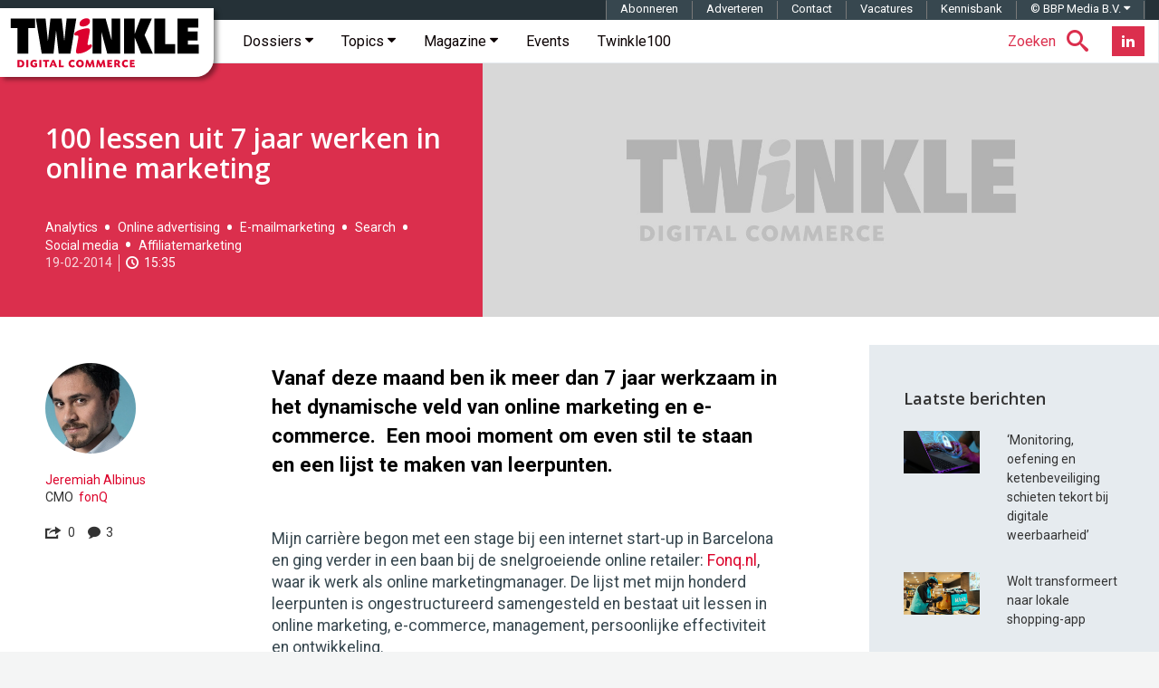

--- FILE ---
content_type: text/html; charset=UTF-8
request_url: https://twinklemagazine.nl/2014/02/100-lessen-uit-7-jaar-werken-in-online-marketing/index.xml
body_size: 42705
content:
<!DOCTYPE html>
<html lang="nl">

<head>

<meta charset="utf-8">

<meta content="IE=edge" http-equiv="X-UA-Compatible">

<meta content="width=device-width, initial-scale=1" name="viewport">

<title>100 lessen uit 7 jaar werken in online marketing | Twinkle</title>

<meta content="Vanaf deze maand ben ik meer dan 7 jaar werkzaam in het dynamische veld van online marketing en e-commerce.  Een mooi moment om even stil te staan en een lijst te maken van leerpunten." name="description">
<script>(function(){/*

 Copyright The Closure Library Authors.
 SPDX-License-Identifier: Apache-2.0
*/
'use strict';var g=function(a){var b=0;return function(){return b<a.length?{done:!1,value:a[b++]}:{done:!0}}},l=this||self,m=/^[\w+/_-]+[=]{0,2}$/,p=null,q=function(){},r=function(a){var b=typeof a;if("object"==b)if(a){if(a instanceof Array)return"array";if(a instanceof Object)return b;var c=Object.prototype.toString.call(a);if("[object Window]"==c)return"object";if("[object Array]"==c||"number"==typeof a.length&&"undefined"!=typeof a.splice&&"undefined"!=typeof a.propertyIsEnumerable&&!a.propertyIsEnumerable("splice"))return"array";
if("[object Function]"==c||"undefined"!=typeof a.call&&"undefined"!=typeof a.propertyIsEnumerable&&!a.propertyIsEnumerable("call"))return"function"}else return"null";else if("function"==b&&"undefined"==typeof a.call)return"object";return b},u=function(a,b){function c(){}c.prototype=b.prototype;a.prototype=new c;a.prototype.constructor=a};var v=function(a,b){Object.defineProperty(l,a,{configurable:!1,get:function(){return b},set:q})};var y=function(a,b){this.b=a===w&&b||"";this.a=x},x={},w={};var aa=function(a,b){a.src=b instanceof y&&b.constructor===y&&b.a===x?b.b:"type_error:TrustedResourceUrl";if(null===p)b:{b=l.document;if((b=b.querySelector&&b.querySelector("script[nonce]"))&&(b=b.nonce||b.getAttribute("nonce"))&&m.test(b)){p=b;break b}p=""}b=p;b&&a.setAttribute("nonce",b)};var z=function(){return Math.floor(2147483648*Math.random()).toString(36)+Math.abs(Math.floor(2147483648*Math.random())^+new Date).toString(36)};var A=function(a,b){b=String(b);"application/xhtml+xml"===a.contentType&&(b=b.toLowerCase());return a.createElement(b)},B=function(a){this.a=a||l.document||document};B.prototype.appendChild=function(a,b){a.appendChild(b)};var C=function(a,b,c,d,e,f){try{var k=a.a,h=A(a.a,"SCRIPT");h.async=!0;aa(h,b);k.head.appendChild(h);h.addEventListener("load",function(){e();d&&k.head.removeChild(h)});h.addEventListener("error",function(){0<c?C(a,b,c-1,d,e,f):(d&&k.head.removeChild(h),f())})}catch(n){f()}};var ba=l.atob("aHR0cHM6Ly93d3cuZ3N0YXRpYy5jb20vaW1hZ2VzL2ljb25zL21hdGVyaWFsL3N5c3RlbS8xeC93YXJuaW5nX2FtYmVyXzI0ZHAucG5n"),ca=l.atob("WW91IGFyZSBzZWVpbmcgdGhpcyBtZXNzYWdlIGJlY2F1c2UgYWQgb3Igc2NyaXB0IGJsb2NraW5nIHNvZnR3YXJlIGlzIGludGVyZmVyaW5nIHdpdGggdGhpcyBwYWdlLg=="),da=l.atob("RGlzYWJsZSBhbnkgYWQgb3Igc2NyaXB0IGJsb2NraW5nIHNvZnR3YXJlLCB0aGVuIHJlbG9hZCB0aGlzIHBhZ2Uu"),ea=function(a,b,c){this.b=a;this.f=new B(this.b);this.a=null;this.c=[];this.g=!1;this.i=b;this.h=c},F=function(a){if(a.b.body&&!a.g){var b=
function(){D(a);l.setTimeout(function(){return E(a,3)},50)};C(a.f,a.i,2,!0,function(){l[a.h]||b()},b);a.g=!0}},D=function(a){for(var b=G(1,5),c=0;c<b;c++){var d=H(a);a.b.body.appendChild(d);a.c.push(d)}b=H(a);b.style.bottom="0";b.style.left="0";b.style.position="fixed";b.style.width=G(100,110).toString()+"%";b.style.zIndex=G(2147483544,2147483644).toString();b.style["background-color"]=I(249,259,242,252,219,229);b.style["box-shadow"]="0 0 12px #888";b.style.color=I(0,10,0,10,0,10);b.style.display=
"flex";b.style["justify-content"]="center";b.style["font-family"]="Roboto, Arial";c=H(a);c.style.width=G(80,85).toString()+"%";c.style.maxWidth=G(750,775).toString()+"px";c.style.margin="24px";c.style.display="flex";c.style["align-items"]="flex-start";c.style["justify-content"]="center";d=A(a.f.a,"IMG");d.className=z();d.src=ba;d.style.height="24px";d.style.width="24px";d.style["padding-right"]="16px";var e=H(a),f=H(a);f.style["font-weight"]="bold";f.textContent=ca;var k=H(a);k.textContent=da;J(a,
e,f);J(a,e,k);J(a,c,d);J(a,c,e);J(a,b,c);a.a=b;a.b.body.appendChild(a.a);b=G(1,5);for(c=0;c<b;c++)d=H(a),a.b.body.appendChild(d),a.c.push(d)},J=function(a,b,c){for(var d=G(1,5),e=0;e<d;e++){var f=H(a);b.appendChild(f)}b.appendChild(c);c=G(1,5);for(d=0;d<c;d++)e=H(a),b.appendChild(e)},G=function(a,b){return Math.floor(a+Math.random()*(b-a))},I=function(a,b,c,d,e,f){return"rgb("+G(Math.max(a,0),Math.min(b,255)).toString()+","+G(Math.max(c,0),Math.min(d,255)).toString()+","+G(Math.max(e,0),Math.min(f,
255)).toString()+")"},H=function(a){a=A(a.f.a,"DIV");a.className=z();return a},E=function(a,b){0>=b||null!=a.a&&0!=a.a.offsetHeight&&0!=a.a.offsetWidth||(fa(a),D(a),l.setTimeout(function(){return E(a,b-1)},50))},fa=function(a){var b=a.c;var c="undefined"!=typeof Symbol&&Symbol.iterator&&b[Symbol.iterator];b=c?c.call(b):{next:g(b)};for(c=b.next();!c.done;c=b.next())(c=c.value)&&c.parentNode&&c.parentNode.removeChild(c);a.c=[];(b=a.a)&&b.parentNode&&b.parentNode.removeChild(b);a.a=null};var ia=function(a,b,c,d,e){var f=ha(c),k=function(n){n.appendChild(f);l.setTimeout(function(){f?(0!==f.offsetHeight&&0!==f.offsetWidth?b():a(),f.parentNode&&f.parentNode.removeChild(f)):a()},d)},h=function(n){document.body?k(document.body):0<n?l.setTimeout(function(){h(n-1)},e):b()};h(3)},ha=function(a){var b=document.createElement("div");b.className=a;b.style.width="1px";b.style.height="1px";b.style.position="absolute";b.style.left="-10000px";b.style.top="-10000px";b.style.zIndex="-10000";return b};var K={},L=null;var M=function(){},N="function"==typeof Uint8Array,O=function(a,b){a.b=null;b||(b=[]);a.j=void 0;a.f=-1;a.a=b;a:{if(b=a.a.length){--b;var c=a.a[b];if(!(null===c||"object"!=typeof c||Array.isArray(c)||N&&c instanceof Uint8Array)){a.g=b-a.f;a.c=c;break a}}a.g=Number.MAX_VALUE}a.i={}},P=[],Q=function(a,b){if(b<a.g){b+=a.f;var c=a.a[b];return c===P?a.a[b]=[]:c}if(a.c)return c=a.c[b],c===P?a.c[b]=[]:c},R=function(a,b,c){a.b||(a.b={});if(!a.b[c]){var d=Q(a,c);d&&(a.b[c]=new b(d))}return a.b[c]};
M.prototype.h=N?function(){var a=Uint8Array.prototype.toJSON;Uint8Array.prototype.toJSON=function(){var b;void 0===b&&(b=0);if(!L){L={};for(var c="ABCDEFGHIJKLMNOPQRSTUVWXYZabcdefghijklmnopqrstuvwxyz0123456789".split(""),d=["+/=","+/","-_=","-_.","-_"],e=0;5>e;e++){var f=c.concat(d[e].split(""));K[e]=f;for(var k=0;k<f.length;k++){var h=f[k];void 0===L[h]&&(L[h]=k)}}}b=K[b];c=[];for(d=0;d<this.length;d+=3){var n=this[d],t=(e=d+1<this.length)?this[d+1]:0;h=(f=d+2<this.length)?this[d+2]:0;k=n>>2;n=(n&
3)<<4|t>>4;t=(t&15)<<2|h>>6;h&=63;f||(h=64,e||(t=64));c.push(b[k],b[n],b[t]||"",b[h]||"")}return c.join("")};try{return JSON.stringify(this.a&&this.a,S)}finally{Uint8Array.prototype.toJSON=a}}:function(){return JSON.stringify(this.a&&this.a,S)};var S=function(a,b){return"number"!==typeof b||!isNaN(b)&&Infinity!==b&&-Infinity!==b?b:String(b)};M.prototype.toString=function(){return this.a.toString()};var T=function(a){O(this,a)};u(T,M);var U=function(a){O(this,a)};u(U,M);var ja=function(a,b){this.c=new B(a);var c=R(b,T,5);c=new y(w,Q(c,4)||"");this.b=new ea(a,c,Q(b,4));this.a=b},ka=function(a,b,c,d){b=new T(b?JSON.parse(b):null);b=new y(w,Q(b,4)||"");C(a.c,b,3,!1,c,function(){ia(function(){F(a.b);d(!1)},function(){d(!0)},Q(a.a,2),Q(a.a,3),Q(a.a,1))})};var la=function(a,b){V(a,"internal_api_load_with_sb",function(c,d,e){ka(b,c,d,e)});V(a,"internal_api_sb",function(){F(b.b)})},V=function(a,b,c){a=l.btoa(a+b);v(a,c)},W=function(a,b,c){for(var d=[],e=2;e<arguments.length;++e)d[e-2]=arguments[e];e=l.btoa(a+b);e=l[e];if("function"==r(e))e.apply(null,d);else throw Error("API not exported.");};var X=function(a){O(this,a)};u(X,M);var Y=function(a){this.h=window;this.a=a;this.b=Q(this.a,1);this.f=R(this.a,T,2);this.g=R(this.a,U,3);this.c=!1};Y.prototype.start=function(){ma();var a=new ja(this.h.document,this.g);la(this.b,a);na(this)};
var ma=function(){var a=function(){if(!l.frames.googlefcPresent)if(document.body){var b=document.createElement("iframe");b.style.display="none";b.style.width="0px";b.style.height="0px";b.style.border="none";b.style.zIndex="-1000";b.style.left="-1000px";b.style.top="-1000px";b.name="googlefcPresent";document.body.appendChild(b)}else l.setTimeout(a,5)};a()},na=function(a){var b=Date.now();W(a.b,"internal_api_load_with_sb",a.f.h(),function(){var c;var d=a.b,e=l[l.btoa(d+"loader_js")];if(e){e=l.atob(e);
e=parseInt(e,10);d=l.btoa(d+"loader_js").split(".");var f=l;d[0]in f||"undefined"==typeof f.execScript||f.execScript("var "+d[0]);for(;d.length&&(c=d.shift());)d.length?f[c]&&f[c]!==Object.prototype[c]?f=f[c]:f=f[c]={}:f[c]=null;c=Math.abs(b-e);c=1728E5>c?0:c}else c=-1;0!=c&&(W(a.b,"internal_api_sb"),Z(a,Q(a.a,6)))},function(c){Z(a,c?Q(a.a,4):Q(a.a,5))})},Z=function(a,b){a.c||(a.c=!0,a=new l.XMLHttpRequest,a.open("GET",b,!0),a.send())};(function(a,b){l[a]=function(c){for(var d=[],e=0;e<arguments.length;++e)d[e-0]=arguments[e];l[a]=q;b.apply(null,d)}})("__d3lUW8vwsKlB__",function(a){"function"==typeof window.atob&&(a=window.atob(a),a=new X(a?JSON.parse(a):null),(new Y(a)).start())});}).call(this);

window.__d3lUW8vwsKlB__("[base64]");</script><link href="https://twinklemagazine.nl/2014/02/100-lessen-uit-7-jaar-werken-in-online-marketing/index.xml" rel="canonical"><link href="/(cache-forever,mtime=1478172778)/favicon.ico" rel="icon"><link href="/(cache-forever,mtime=1481551551)/templates/img/apple-touch-icon.png" rel="apple-touch-icon"><link href="/(cache-forever,mtime=1712133195)/templates/css/twinkle.css" rel="stylesheet"><link href="/(cache-forever,mtime=1730281897)/templates/css/tw-dev-min.css" rel="stylesheet"><link href="/templates/css/fancybox/3.2.5/jquery.fancybox.min.css" media="screen" rel="stylesheet" type="text/css"><link href="//fonts.googleapis.com" rel="dns-prefetch"><link href="//fonts.googleapis.com/css?family=Open+Sans:600%7CRoboto:300,400,400italic,500,500italic,700,700italic%7CRoboto+Mono:400,700" rel="stylesheet" type="text/css"><style>.ec5 {background-image: url('/templates/img/twinkle-no-image.jpg');}
			.ec6 {background-image: url('/auteurs/jeremiah-albinus/Jeremiah-Albinus-fonQ_Google_boete-_Twinkle.jpg');}
		</style><script type="application/ld+json">{"@context":"http://schema.org","@type":"Article","mainEntityOfPage":{"@type":"WebPage"},"headline":"100 lessen uit 7 jaar werken in online marketing","url":"https://twinklemagazine.nl/2014/02/100-lessen-uit-7-jaar-werken-in-online-marketing/index.xml","datePublished":"2014-02-19T14:39:00","dateModified":"2017-05-26","image":{"@type":"ImageObject","url":"https://twinklemagazine.nl/2014/02/100-lessen-uit-7-jaar-werken-in-online-marketing/onlinemarketing_JeremiahAlbinus.jpg","width":500,"height":438},"author":{"@type":"Person","name":"Jeremiah Albinus","url":"https://twinklemagazine.nl/auteurs/jeremiah-albinus/"},"description":"Vanaf deze maand ben ik meer dan 7 jaar werkzaam in het dynamische veld van online marketing en e-commerce.  Een mooi moment om even stil te staan en een lijst te maken van leerpunten.","publisher":{"@type":"Organization","name":"Twinkle | Digital Commerce","url":"https://twinklemagazine.nl","sameAs":["https://www.facebook.com/RedactieTwinkle","https://twitter.com/redactietwinkle","https://www.linkedin.com/company/twinkle-digital-commerce/"],"logo":{"@type":"ImageObject","url":"https://twinklemagazine.nl/templates/img/twinkle-digital-commerce_96x54.png","width":96,"height":54}},"articleBody":"Vanaf deze maand ben ik meer dan 7 jaar werkzaam in het dynamische veld van online marketing en e-commerce.  Een mooi moment om even stil te staan en een lijst te maken van leerpunten.
Mijn carrière begon met een stage bij een internet start-up in Barcelona en ging verder in een baan bij de snelgroeiende online retailer: Fonq.nl, waar ik werk als online marketingmanager. De lijst met mijn honderd leerpunten is ongestructureerd samengesteld en bestaat uit lessen in online marketing, e-commerce, management, persoonlijke effectiviteit en ontwikkeling.
1.       If we build it they will come - Er zijn genoeg leuke concepten, maar de concepten die overleven weten hoe ze hun doelstellingen kunnen bereiken. Vaak kun je van de buitenkant al inschatten of een site traffic of stof ontvangt. Zorg voor een plan, er zijn al genoeg dode sites op het web.
2.       E-mailmarketing is springlevend - Er is in het verleden veel gesproken over de dood van e-mailmarketing door de komst van social media en mobiele apps. Jongeren hebben wellicht minder met ouderwetse ’nieuwsbrieven’, maar als dat niet je enige klanten zijn schrijf het medium dan niet af. 
3.       Leer wat usability is - in ieder geval de basisprincipes. Zonder enigszins te weten hoe een consument denkt, kijkt, klikt en beslissingen maakt krijg je online weinig voor elkaar. En offline ook niet overigens.
4.       Cpc werkt alleen als je vertrouwen hebt in conversie - Cpc-deals (cost per click) kunnen behoorlijke kosten met zich mee brengen als daar niet een bepaalde conversie tegenover staat. Probeer risico’s hierin af te dekken.
5.       Hypes zijn geen trends - Houd ze nauwlettend in de gaten, maar zie hypes niet als waarheden. Het zijn signalen van hoe de toekomst er uit zou kunnen zien. Blijf kritisch en probeer je eigen data te verzamelen en conclusies te trekken. 
6.       Elke campagne is te plotten in de schaal van direct response versus branding - Als je daarvan bewust bent, kan je campagnes en doelstellingen goed inrichten en balanceren in je marketingcommunicatie. 
7.       Blijf conversiepercentages monitoren - Er zijn oneindig veel variabelen die impact hebben op de conversie van een website, hierdoor blijven conversiepercentages schommelen. Door deze schommelingen te koppelen aan actuele veranderingen krijg je gevoel bij consumentengedrag en klikstromen.
8.       Lees blogs en volg je netwerk op Twitter - Noodzakelijk om bij te blijven en vaak ook erg vermakelijk. Kijk echter uit voor infobesitas en laat het niet je agenda overheersen.
9.       Smartphones zijn geen tablets - Inmiddels is het redelijk geland dat je dit niet als dezelfde vorm van traffic kan zien. De adoptie, het formaat en het gebruiksgemak van een device bepalen gedrag, niet de mobiliteit ervan. 
10.   Wees trots op je werk - Dit lijkt common sense, maar het is zo essentieel. Mensen die trots zijn op hun werk en niet leven vanuit de bevestiging van anderen kijken anders naar de wereld. Inside-out #FTW.
11.   SEO doe je met elkaar - Het optimaliseren van je website voor zoekmachines werkt het beste als iedereen het belang hiervan inziet. Als IT, content marketeers en online marketeers samenwerken behaal je sneller je doelen.
12.   Segmentatie leidt tot customer insights - Mensen verschillen, maar bepaalde gedragspatronen kunnen geclusterd worden in segmenten. Het segmenteren van bezoeken of klanten kan unieke inzichten geven die zeer waardevol zijn, en die voeding bieden voor je marketingstrategie. Omnomnom.
13.   Het startpunt in de customer journey is king - Google is bijzonder machtig omdat de consument er vaak start met zijn koopintentie. Het startpunt worden in een bepaalde productgroep of online shopping an sich is iets waar veel retailers en andere media om zullen knokken aankomende jaren. Game on.
14.   Wees kritisch in het werken met bureaus - Werken met bureaus kan projecten versnellen, afwezige kennis compenseren of interne keuzes ondersteunen. De voordelen zijn duidelijk, maar ze wegen zeker niet altijd op tegen interne vakgedreven specialisten met hart voor de zaak. 
15.   Focus en kijk uit voor afleiding - Door de snelle ontwikkelingen binnen online marketing is het makkelijk om jezelf te verliezen in bijzaken. Focus op hoofddoelen.
16.   Denk in schaalbaarheid - Denk in lange termijn en groei. Initieel vraagt het opzetten van processen vaak meer denkkracht of een investering in tijd, maar het betekent ook efficiëntie op langere termijn.
17.   Geef mensen vertrouwen - Online marketing bestaat uit vele specialismen. Om deze als organisatie het hoofd te kunnen bieden is het belangrijk om mensen autoriteit te kunnen geven op een bepaald vlak. Micromanagen beperkt kennisopbouw en vertraagt innovatie.
18.   Zorg voor metrics en monitor campagnes - Niet alle campagnes zijn makkelijk meetbaar te krijgen. Zorg dat je KPI’s (key performance indicators) betrouwbare en consistente waarden zijn die de werkelijkheid benaderen.
19.   Leer ‘geek’ -  Bouw je eigen Wordpress/blog, leer hoe databases werken, denk in functies en servers. Je hoeft geen IT’er te zijn of Atari/spellen te verzamelen, maar leer een beetje ‘geek’  te spreken.
20.   Controleer je mediapartners - Niet alle mediapartners zijn even goed te vertrouwen. Blijf kritisch. Houd kliks/bezoekers goed in de gaten, check facturen en bedenk altijd waar je mediapartner zijn traffic vandaan haalt. 
21.   Adwords: you win some, you lose some - Het bid-landschap rondom keywords en conversies is grillig. Enhanced campings en Google Shopping maken het niet voorspelbaarder. 
22.   Content (marketing) is tijdloos - Dit is geen hype; contentmarketing is altijd al essentieel geweest. In het verleden werd er meer nadruk gelegd op de voordelen binnen SEO en nu lijkt er meer nadruk te liggen op branding. Goede content biedt toegevoegde waarde op het web. Zonder content bestaat het web immers alleen maar uit code.
23.   Generatie Y volgt generatie X - Milennials krijgen veel aandacht en dat is ook terecht. Zij bepalen het tijdsbeeld en staan voor wat nieuw is, maar zijn het ook jouw klanten? Vergeet generatie X niet. Die zijn niet altijd zo snapchatterig en flappybirderig als je denkt.
24.   Grote online media bepalen webdesign - Ieder webdesign probeert specifiek een bepaalde doelgroep aan te spreken, maar gaat daarbij wel uit van een bepaalde internetvaardigheid bij de gebruiker. In geval van twijfel: kijk altijd naar designs van veelgebruikte internetmedia als Google, Nu.nl en Facebook. Deze sites worden door de massa gebruikt. Zij zetten daarom de standaard.
25.   Werk in the cloud - Gebruik tools en zorg ervoor dat je waar dan ook toegang hebt tot je werkdocumenten, rapportages en presentaties. Het maakt je productief en locatieonafhankelijk.
26.   Meer is niet altijd beter - Meer likes, meer bereik, meer fans, meer followers. Het zegt vaak niks. De afgeleiden van succes zitten vaak dieper verborgen en zijn niet aanwezig in deze metrics. Meer is niet altijd beter.
27.   Denk vanuit je klant, niet het medium - Bij de opkomst van nieuwe media(mogelijkheden) wordt er vaak gehandeld vanuit angst. Het bekende: ‘We moeten ook iets doen, laten we een app maken’ is een mooi voorbeeld. Maar moet dat echt? Zitten je klanten/stakeholders in het nieuwe medium of zitten alleen je marketingcollega’s er? Gebruiken ze het medium, hoe gebruiken ze het en kan jij er echt toegevoegde waarde bieden? Beantwoord eerst deze vragen, het kan je een hoop tijd schelen.
28.   Blijf transparant in denken - Deel kennis en ga het debat aan met collega’s en concullega’s. Je hoeft misschien niet altijd het achterste van je tong te laten zien, maar wees ook geen ‘Stille Willie’.
29.   Zorg voor een afleidingspunt op werk - Bij ons op kantoor staat een tafelvoetbaltafel die geen werkdag ongebruikt wordt. Perfect voor ontspanning. Kruipen onder de tafel zorgt voor relativering en een band met collega’s.
30.   Zoek naar benchmarks - Houd je concurrentie in de gaten om scherp te blijven, maar als je echt wilt innoveren zoek dan buiten Nederland of je eigen industrie naar voorbeelden van bedrijven die voor gelijke uitdagingen hebben gestaan.
31.   ‘Not provided’ is not a problem - SEO wordt niet makkelijker, maar er zijn gelukkig genoeg andere manieren om alsnog ondersteunende data te vinden die SEO-keuzes kunnen ondersteunen.
32.   Werk vanuit de kern - Strategie is nee zeggen. Als je weet waarvoor je staat dan weet je ook waar je niet voor staat. Daarmee lijn je niet alleen je organisatie beter op, je voorkomt ook het keuzestress.
33.   Blijf consistent in communicatie - In display en AdWords advertising kan het verleidelijk zijn om plat te communiceren om de CTR (click through rate) te verhogen. Uiteraard is een goede call to action noodzakelijk, maar blijf trouw aan je merk. Anders haal je een bezoeker binnen die je misschien niet eens als klant wilt hebben. 
34.   Linkbuilding is PR - De makkelijkste manier om links binnen te halen is door proactief een merk te bouwen. Dat moet je als merk verdienen. Daarom is de term &#39;earned media&#39; zo slecht nog niet.
35.   Online marketing is nooit klaar - Als je knippert met je ogen is het landschap weer veranderd. Digitale marketing kan altijd harder, better, faster, stronger.
36.   Tijd is irrelevant, het draait om energie - Als mensen zeggen dat ze te weinig tijd hebben, bedoelen ze vaak dat ze te weinig energie hebben. Tijd is relatief.
37.   Haal inspiratie uit je vrije tijd - Productiviteit gaat vaak gepaard met regelmatige ontkoppeling en onthaasting. Zorg dat je de tijd hebt om nieuwe dingen te ontdekken en geef je gedachten voldoende vrijaf.
38.   Koffie, koffie, koffie en water - Waarom koffie? Omdat koffie. En water. Veel water. 
39.   Zorg voor ROI in je belangrijkste campagnes - Wees zuinig op belangrijke campagnes met een hoge ROI (return on investment). Bewaak ze. Deze campagnes zorgen er namelijk voor dat je ruimte hebt om te blijven testen met nieuwe campagnes die wellicht een slechte ROI hebben.
40.   Werk consistent en flexibel - Werken in patronen zorgt voor efficiënte processen en gaat nodeloos multitasken en afleiding tegen. Combineer dit met een flinke schep flexibiliteit en je hebt een mooi recept voor productiviteit.
41.   Praat met vrienden die niks van online marketing weten - ’Dus jij doet dus banners inkopen enzo..’ Als je met mensen praat die echt niks van online marketing weten, krijg je de kans om dit op simpele wijze uit te leggen. Het test niet alleen je eigen kennis , maar het brengt je ook op nieuwe ideeën. 
42.   Geef je mening -  Presenteer, discussieer, adviseer, comment, #durftevragen en sta open voor kritiek. Het dwingt je om je gedachten helder en enthousiast over te brengen. En de vragen die je terugkrijgt kunnen nieuwe inzichten geven. 
43.   Elke dag biedt nieuwe lessen - Elke dag biedt nieuwe kansen, maar ook nieuwe lessen. Probeer deze tastbaar te maken voor jezelf en ervan te leren.
44.   Inhoud gaat voor vorm - Eigenlijk heb je beide nodig, maar als je moet kiezen kies dan voor de inhoud. 
45.   ZMOT staat centraal in online marketing - Als je niet weet waar ik het over heb, ga je dan snel inlezen.
46.   Klagen is te makkelijk -  Kritisch zijn is goed, maar doe dat alleen als je iets ook echt beter kan. En doe het met een positieve mindset en opgestroopte mouwen.
47.   Luister meestal naar Google - Vaak maakt de zoekgigant goede keuzes als het gaat om de ontwikkeling van het web en de toegankelijkheid van informatie, maar de verhalen van Google lopen soms stuk op aandeelhouders, dominantie en de realiteit waar SEO-blackhatters je outranken.
48.   Leid jezelf op - Aan informatie en mogelijkheden geen gebrek op het web. Als je goed wilt zijn in online marketing wordt dan een autodidact binnen je vakgebied.
49.   Educated guesses beat certainties- De waarheid is niet altijd even makkelijk te achterhalen. Of het nou gaat over het resultaat van een test of gedrag van een consument, je werkt altijd vanuit een soort van aanname. Zoek echter niet te diep, een onderbouwde aanname kan heel waardevol zijn.
50.   Wees duidelijk - Vage conclusies, opdrachten en vragen, zorgen voor vage strategieën, taken en antwoorden. Werken in marketing is al abstract genoeg, probeer zo concreet mogelijk te zijn.
51.   Zoek de grap -  Goed werk is belangrijk en waardevol, maar zonder humor kom je de dag niet door. Neem jezelf daarom ook niet te serieus.
52.   Lees romans - Non-fictie is goed voor je ontwikkeling, maar het lezen van romans geeft inzicht in jezelf en menselijk gedrag. Dit maakt je een betere marketeer.
53.   Best practices zijn niet te dupliceren - Succesvolle cases en best practices kunnen interessant zijn, maar verwacht geen identieke resultaten. Omstandigheden zijn vaak anders, en geen enkel merk of organisatie is hetzelfde. 
54.   Houd development-lijsten gevuld - Uren van programmeurs zijn vaak het meest waardevol. Zorg dat deze personen nooit werk tekort komen. Er valt altijd wel wat te coden.
55.   Wees trots op je merk - Als je niet trots kan zijn op het merk waar je voor werkt is het wellicht tijd om het merk te veranderen of te zoeken naar een merk waar je wel trots op kan zijn.
56.   Denk in oplossingen voor je klant - Elke klant heeft een probleem en een concrete taak die hij of zij wil afhandelen. Identificeer deze en zet ze centraal. Het doet wonderen voor je conversie.
57.   Leer Excel - Werken met data, rapportages, .csv-exports, je ontkomt er niet aan als online marketeer. Zorg dat je goede vrienden wordt met Excel. 
58.   Ken je marketingtermen - ‘Een laggard, influencer en een lurker lopen een bar binnen.’  Hoe deze matige mop verder gaat mag je zelf invullen. Zolang je de termen maar kent.
59.   Communiceer crossmediaal - Denk vanuit de consument en niet vanuit kanalen. De consument heeft geen boodschap aan jouw communicatieve integratieproblemen.
60.   Vertrouwen versnelt samenwerking - Het spreken van een gezamenlijke taal zorgt voor flow en teamwork. Zorg dat belangen duidelijk zijn en creëer vertrouwen.
61.   Facebook is een kroeg -  Facebookers zijn niet altijd even geïnteresseerd in merken en dat is ook niet erg. Het is immers een een kroeg dus zijn ze voornamelijk geïnteresseerd in elkaar en gebruiken jouw merk als identiteit.
62.   Kijk uit voor affiliate-boefjes - Analyseer waar affiliates hun traffic vandaan halen, hoe ze die doorsturen en waar ze als touchpoint zitten in de customer journey.  Blijf kritisch en beloon naar toegevoegde waarde.
63.   Houd van je terugkerende klanten - Mensen die je product tof vinden en terugkomen zijn merkambassadeurs (in wording). Het zijn de mensen die je merk groot kunnen maken. 
64.   Werk in flow -  In bepaalde periodes kan je een workflow vinden waar je productiviteit lijkt te verdubbelen. Als je deze flow vindt, benut hem dan ten volle voordat de magic potion uitgewerkt raakt. 
65.   Test in verschillende browsers en resoluties - Dit geldt niet alleen voor je site, maar ook je advertising en je mails. Onderzoek de verschillen op een tablet of een netbook en zorg voor optimalisatie.
66.   Alles draait om keuzes - Hoe duidelijker je doelen, hoe makkelijker het is om te bepalen welk risico achter een bepaalde keuze hangt en welke je informatie nodig hebt om deze te maken. Simpel? Nee.
67.   Denk niet in absolute waarheden - Stoere managementaal gaat vaak gepaard met stevige conclusies, maar marketing en e-commerce zijn aan snelle veranderingen onderhevig. Stevige conclusies zijn niet altijd zo tijdloos als dat ze worden beweerd.
68.   Wees onderscheidend - Kopieer niet lukraak keuzes van concurrenten, maar innoveer en zoek naar toegevoegde waarde voor jouw klant. Niet hun klant. Jouw klant.
69.   Word je eigen controller - Vaak weet je zelf beter welke werkzaamheden echt waarde toevoegen dan je manager of controllers. Creëer je eigen KPI’s.
70.   Reviews zijn echt belangrijk - Consumenten met weinig tijd zoeken naar bevestiging. Laat je klanten elkaar helpen in de keuze door middel van reviews en zorg dat je dit goed faciliteert. 
71.   Automatiseer AdWords - Houd je belangrijkste campagnes en keywords handmatig in de gaten, maar zoek naar automatisering. Daardoor zijn bepaalde campagnes wellicht minder goed geoptimaliseerd, maar het weegt vaak niet op tegen handwerk.
72.   Display marketing is een labyrint - Een aantal adverteerders weet exact wat ze doen met display marketing, maar buiten retargeting om is de intrinsieke waarde van reach en prospecting door velen moeilijk in te schatten. Je moet goed weten wat je doet en creatief denken om een weg te vinden door het labyrint.
73.   Zet design centraal - Zorg voor een aansprekend design. Het geeft niet alleen vorm aan je organisatie maar ook aan het product wat je probeert te verkopen.
74.   Houd je marges goed in de gaten - Winst brengt brood op de plank en niet omzet. Tenzij je een markt disruptive wilt benaderen en er een geldschieter achter je bedrijf zit. Dan brengt groei brood op de plank. Als je beide weet te realiseren is je brood goed belegd. 
75.   Conversion beats traffic - Als je met gelijke kansen de keus krijgt om te investeren in conversie of traffic, kies dan voor conversie omdat je meer rendement haalt uit je bestaande media-inkoop. Investeren in beide zaken is natuurlijk nog beter.
76.   Wees niet obsessief over SEO-rankings - Paniek! Je bent een paar posities in Google gedaald met een keyword. Rankings blijven altijd schommelen, probeer SEO meer op langere termijn in te richten.
77.   Raak je audience met authenticiteit - Niet elk merk draagt zulke sterke associaties als Apple of  Nike, maar achter elk merk zit wel een verhaal. Maak dit verhaal toegankelijk voor klanten die hierin geïnteresseerd zijn. Het zijn er vaak meer dan je denkt.
78.   Een keyword geeft een intentie af - Probeer hier je advertentie op in te zetten. Het kan een bepaalde positie zijn in de koopcyclus of juist een duidelijk doel.
79.   Investeer in je werk - Het kost tijd om ergens goed in te worden. Beoordeel een werkplek in eerste instantie op mogelijkheden in geestelijke en niet financiële ontwikkeling.
80.   Denk in klanten, transacties, omzet. In die volgorde - De gezondheid van je businessmodel is te beoordelen op de tevredenheid van terugkerende/nieuwe klanten. De gezondheid van je media-inkoop op conversies en dus transacties en financiële gezondheid wordt beoordeeld op omzet. Voor een marketeer is deze volgorde belangrijk om de juiste doelen voor ogen te hebben.
81.   Niet alles kan tegelijkertijd - Er zijn altijd meer kansen dan dat er tijd beschikbaar is. Zorg voor prioriteiten en haalbare planningen.
82.   Gebruik Google tools - Door te werken met Google Alerts en andere handige Google tools haal je waardevolle data binnen. 
83.   Perceptie is de waarheid - Consumentengedrag is irrationeel. Het gaat er niet om wie je bent, maar om hoe de consument je ziet. Helaas.
84.   Energie gaat in golfbewegingen - Ik ben ‘s ochtends het meest scherp en probeer dan complexe taken uit te voeren. Zoek jouw moment van scherpte en probeer dat goed te benutten.
85.   Zoek kruisverbanden - Probeer wat je leest, ziet, doet en analyseert continu met klaar te verbinden. Hier ontstaan vaak innovatieve ideeën uit.
86.   Analyseer mediakanalen - Hoewel er binnen mediakanalen veel differentiatie is van consumentengedrag en intenties, kunnen totaalcijfers wel een beeld geven van het succes. 
87.   Duik in je webanalytics met een concreet probleem - Gebruik standaardrapportages en dashboards voor je wekelijkse informatiebehoefte en verdwaal niet in oneindige analytics-queestes. Er zijn meer antwoorden te vinden dan dat je vragen hebt in de datamijnen.
88.   Weet wat je klant drijft - Gebruik enquêtes, klantpanels, marktinformatie en data om hier inzicht in te krijgen. 
89.   Zorg voor a/bt testen - Maar ga soms ook op je gut feeling af. Goede marketeers die de tijdsgeest en de consument begrijpen zorgen voor innovate.
90.   Macht in de keten - Houd je directe concurrentie in het oog, maar ook je positie in de waardeketen. In de retail zie je bijvoorbeeld prijsvergelijkers werken met een eigen winkelwagen om de klantinteractie van retailers weg te kapen en onderscheidend te blijven ten opzichte van Google.
91.   Standaardiseer cijfers - Probeer te werken met cijfers die voor iedereen duidelijk en inzichtelijk zijn. Teveel diepgang en nuances in metrics leidt tot verwatering van inzicht en impasse.
92.   Mobile advertising - Het dataverkeer op het mobiele web groeit hard, maar het Umfeld voor advertising verschilt toch wel behoorlijk van datgene wat er gebeurt op desktops en tablets. Gooi dit niet op een hoop.
93.   Kijk uit met prestigeprojecten - Soms zijn projecten in theorie veel prachtiger dan de weerbarstige praktijk. Denk in long term shortcuts.
94.   Werk met stagiaires - De ervaring in het overdragen van kennis, het wegzetten van onderzoeken en het terugkrijgen van inhoudelijke feedback zijn drie punten die al voldoende reden geven om continu een stagiaire op je afdeling te hebben.
95.   Weet wat er speelt in de organisatie - Als er invloeden zijn die impact hebben op je eigen agenda, planning of doelstellingen dan is het waardevol om hiervan op de hoogte zijn. Betrek mensen bij je ideeën en probeer in te spelen op veranderingen in de organisatie.
96.   Niet aan dode paarden trekken -  Als een bepaalde verandering in de organisatie teveel energie kost, laat het dan los of werk er omheen. Kijk uit voor energy drains. 
97.   Respond to responsive design - Niet iets wat wellicht in 2014 al noodzakelijk is, maar het aantal resoluties, devices en platformen waar content op geserveerd wordt zal alleen maar uitbreiden. Zorg dat je hier een visie op ontwikkelt.
98.   Feed them - Goede en betrouwbare productfeeds zijn extreem waardevol als je wilt samenwerken met mediapartners en zelf goede data-analyes wilt maken. Stay connected.
99.   Analytisch denken gaat niet zonder creativiteit - Complexe materie afpellen en inzichtelijk maken aan de hand van data en inzichten is bijzonder waardevol. Er naar handelen vraagt echter om creativiteit. Beide disciplines zijn belangrijk in een marketingteam en in een goede online marketeer. 
100.        (Geek) Marketeers (will) rule! - Marketing wordt steeds meer technisch en datagedreven. Hooray for geek marketeers!
Foto: Blackboard speech bubble, Shutterstock","keywords":"online marketing lessen, e-commerce lessen, Jeremiah Albinus, Fonq.nl, online marketing, e-commerce"}</script><script src="/templates/js/iframeResizer.min.js" type="text/javascript">//</script><script async="async" nonce="uJr8TEMicfSZNaosMrMAQQ" src="https://fundingchoicesmessages.google.com/i/pub-3844442312833759?ers=1"></script><script nonce="uJr8TEMicfSZNaosMrMAQQ">(function() {function signalGooglefcPresent() {if (!window.frames['googlefcPresent']) {if (document.body) {const iframe = document.createElement('iframe'); iframe.style = 'width: 0; height: 0; border: none; z-index: -1000; left: -1000px; top: -1000px;'; iframe.style.display = 'none'; iframe.name = 'googlefcPresent'; document.body.appendChild(iframe);} else {setTimeout(signalGooglefcPresent, 0);}}}signalGooglefcPresent();})();</script><script async="async" src="https://www.googletagservices.com/tag/js/gpt.js"></script><script>var googletag = googletag || {};googletag.cmd = googletag.cmd || [];</script><script>var gptAdSlots=[];googletag.cmd.push(function(){var e=googletag.sizeMapping().addSize([0,0],[]).addSize([320,100],[[320,50],[320,100]]).addSize([470,200],[[320,50],[320,100],[468,60]]).addSize([735,200],[[728,90]]).addSize([985,200],[[728,90],[970,90],[970,250]]).addSize([1575,400],[[728,90],[970,90],[970,250],[1570,300]]).build(),d=googletag.sizeMapping().addSize([0,0],[]).addSize([975,200],[[300,600],[300,250]]).addSize([1200,200],[[300,600],[300,250],[336,280]]).build(),g=googletag.sizeMapping().addSize([0,0],[]).addSize([975,200],[[300,250]]).addSize([1200,200],[[300,250],[336,280]]).build();gptAdSlots[0]=googletag.defineSlot("/8857280/tw-pos-1",[[1570,300],[970,250],[970,90],[320,50],[728,90],[320,100],[468,60]],"div-gpt-ad-1475138166538-0").defineSizeMapping(e).setCollapseEmptyDiv(!0).addService(googletag.pubads()),gptAdSlots[1]=googletag.defineSlot("/8857280/tw-pos-2",[[300,600],[300,250],[336,280]],"div-gpt-ad-1475138166538-1").defineSizeMapping(d).setCollapseEmptyDiv(!0).addService(googletag.pubads()),gptAdSlots[2]=googletag.defineSlot("/8857280/tw-pos-3",[[300,250],[336,280]],"div-gpt-ad-1475219553659-0").defineSizeMapping(g).setCollapseEmptyDiv(!0).addService(googletag.pubads()),googletag.defineSlot('/8857280/tw-inarticle-1', [1, 1], 'div-gpt-ad-1506670986731-0').setCollapseEmptyDiv(!0).addService(googletag.pubads()),googletag.pubads().setTargeting("partner", ""),googletag.pubads().enableSingleRequest(),googletag.pubads().collapseEmptyDivs(),googletag.enableServices()});</script><script>(function(w,d,s,l,i){w[l]=w[l]||[];w[l].push({'gtm.start':new Date().getTime(),event:'gtm.js'});var f=d.getElementsByTagName(s)[0],	j=d.createElement(s),dl=l!='dataLayer'?'&l='+l:'';j.async=true;j.src='https://www.googletagmanager.com/gtm.js?id='+i+dl;f.parentNode.insertBefore(j,f);	})(window,document,'script','dataLayer','GTM-T555WM');</script>
</head>

<body>
<noscript><iframe height="0" src="https://www.googletagmanager.com/ns.html?id=GTM-T555WM" style="display:none;visibility:hidden" width="0"></iframe></noscript><div class="banner h-cr"><div class="banner__billboard" id="div-gpt-ad-1475138166538-0"><script>googletag.cmd.push(function() { googletag.display('div-gpt-ad-1475138166538-0'); });</script></div></div><header class="header container-fluid h-np"><div class="header__affix" data-spy="affix"><span class="h-vh">Twinkle | Digital Commerce</span><a class="header__logo" href="/" title="Twinkle | Digital Commerce"><svg aria-label="Twinkle | Digital Commerce" height="60" role="img" viewBox="0 0 841.9 238.7" width="211" xmlns="http://www.w3.org/2000/svg">
<title>Twinkle | Digital Commerce</title>
<desc>Twinkle schrijft voor en over online shops, over retailers en merken die een omnichannel strategie uitrollen en over hoe de nieuwe digitale werkelijkheid zich op de winkelvloer manifesteert.</desc><style>.a{clip-path:url(#SVGID_1_);fill:#DC002E;}</style><polygon points="37 47.2 7.3 47.2 7.3 5.5 114.6 5.5 114.6 47.2 84.8 47.2 84.8 160.5 37 160.5 "></polygon><polygon points="118 5.5 160.8 5.5 171 103 171.4 103 182.5 5.5 232 5.5 243.2 103 243.6 103 253.8 5.5 296.5 5.5 270.5 160.5 218.7 160.5 207.5 60 207.1 60 195.9 160.5 144.1 160.5 "></polygon><polygon points="368.2 5.5 425.5 5.5 451.1 99.3 451.4 99.3 451.4 5.5 490.2 5.5 490.2 160.5 432.9 160.5 407.3 66 407 66 407 160.5 368.2 160.5 "></polygon><polygon points="507.2 5.5 554 5.5 554 72.1 554.4 72.1 578.9 5.5 629.4 5.5 597.2 78.5 633.9 160.5 582.1 160.5 554.4 90.9 554 90.9 554 160.5 507.2 160.5 "></polygon><polygon points="640.3 5.5 688.1 5.5 688.1 118.8 732 118.8 732 160.5 640.3 160.5 "></polygon><polygon points="742.2 5.5 834 5.5 834 45.9 788 45.9 788 62.4 830.5 62.4 830.5 102.7 788 102.7 788 120.1 835.5 120.1 835.5 160.5 742.2 160.5 "></polygon><defs><rect height="238.7" width="841.9"></rect></defs><clipPath><use xlink:href="#SVGID_1_"></use></clipPath><path class="a" d="M310.6 29.3c0-15.1 17.2-24.8 31.7-24.8 10.3 0 14.1 6.3 14.1 13.2 0 12.2-12.4 22.9-31.9 22.9C315 40.7 310.6 36.7 310.6 29.3M304.1 97.1c1.1-5.5 1.5-9.9 1.5-11.8 0-4.8-3.6-4.8-9-4.8 -7.1 0-9-1.3-9-6.3 0-15.1 44.7-26 58.5-26 5.9 0 9.7 2.7 9.7 9.9 0 2.1-0.2 5.5-1 9.9l-7.1 38.2c-1 5.2-1.5 9.4-1.5 11.1 0 4 1.3 5.2 4.2 5.2 3.6 0 6.5-3.1 10.3-3.1 2.5 0 4.6 2.7 4.6 6.1 0 13.2-34.4 34.6-61.3 34.6 -6.1 0-9-3.1-9-8.8 0-2.3 0.4-6.5 1.5-12.2L304.1 97.1"></path><path class="a" d="M37 188.2c3.9-0.4 6.3-0.5 9.2-0.5 7.2 0 12.5 1.5 15.9 4.5 3.3 2.9 5.2 7.3 5.2 12.1 0 5.5-2.4 10.3-6.7 13.2 -2.9 2-7.5 3-13.6 3 -3.3 0-6.2-0.2-10.1-0.6V188.2zM45.7 212.8c0 0.4 0 0.5-0.1 0.9 1.1 0.1 1.7 0.1 2.5 0.1 6.4 0 10.1-3.3 10.1-9.1 0-3.7-1.8-7-4.7-8.7 -2-1.1-3.9-1.5-7.1-1.5H45.6c0.1 0.4 0.1 0.5 0.1 0.9V212.8z"></path><rect class="a" height="32.1" width="8.7" x="76.1" y="188"></rect><path class="a" d="M118.3 197.8c-2.2-2-4.4-2.9-7-2.9 -4.8 0-8.4 3.8-8.4 9 0 5.6 3.9 9.7 9.2 9.7 1.4 0 2.3-0.2 3.6-0.8 -0.1-0.3-0.1-0.4-0.1-0.8v-2.8c0-0.5 0-0.7 0.1-1.1 -0.4 0.1-0.6 0.1-1.1 0.1h-4.4l0.6-6.1h13.2v15c-3.8 2.6-8.1 3.9-13 3.9 -10.3 0-17.4-6.8-17.4-16.6 0-10.1 7.4-17.3 17.8-17.3 4.9 0 8.9 1.5 12.2 4.5L118.3 197.8z"></path><rect class="a" height="32.1" width="8.7" x="133.5" y="188"></rect><path class="a" d="M176.9 188v7.1h-8.2c-0.5 0-0.7 0-1.1-0.1 0.1 0.4 0.1 0.6 0.1 1.1v24h-8.7v-24c0-0.5 0-0.7 0.1-1.1 -0.4 0.1-0.6 0.1-1.1 0.1h-8.2v-7.1H176.9z"></path><path class="a" d="M200.2 213.1h-12.1l-2.9 7.1h-8.2l13.8-32.1h7.9l13.6 32.1h-9.4L200.2 213.1zM194.3 207.8c2 0 2.4 0 4.1 0.1 -0.8-1.6-1-2.1-1.6-3.8l-0.6-1.4c-1-2.7-1.2-3.2-1.9-5.6h-0.2c-0.7 2.4-0.9 3-2 5.6l-0.5 1.3c-0.8 1.8-0.9 2.3-1.8 3.9 1.8-0.1 2.2-0.1 4.3-0.1H194.3z"></path><path class="a" d="M228.1 211.9c0 0.5 0 0.7-0.1 1.1 0.4-0.1 0.6-0.1 1.1-0.1h12.3l-0.9 7.3H219.4v-32.1h8.7V211.9z"></path><path class="a" d="M285.6 197.3c-2.2-1.5-3.9-2.1-6.2-2.1 -4.7 0-8.1 3.6-8.1 8.8 0 5.1 3.7 9 8.6 9 2.4 0 4.5-0.7 6.6-2.2l3.7 6.7c-3.5 2.4-7.1 3.6-11.2 3.6 -9.8 0-16.9-7.1-16.9-16.8 0-9.9 7.2-17 17.2-17 4 0 7.4 1.1 10.9 3.4L285.6 197.3z"></path><path class="a" d="M329.6 204.2c0 9.9-7.1 16.8-17.3 16.8 -9.8 0-17-7.1-17-16.8 0-9.9 7.3-17.1 17.5-17.1C322.4 187.2 329.6 194.5 329.6 204.2M304.7 203.3c0 5.8 3.4 10 8.3 10 4.4 0 7.2-3.4 7.2-8.6 0-5.8-3.4-10-8-10C307.7 194.8 304.7 198.1 304.7 203.3"></path><path class="a" d="M377.2 220.2h-8.7l-1.1-8.8c-0.5-4.5-0.6-5.5-0.8-9.7h-0.2c-1.5 4.3-2 5.3-3.9 9.7l-3.9 8.8h-5.9l-3.8-8.7c-1.9-4.4-2.3-5.4-3.8-9.6l-0.2 0.1c-0.2 4.1-0.3 5.2-0.9 9.6l-1.2 8.7h-7.3l4.8-32.1h7.3l5.8 13.3c1.5 3.4 1.7 4.1 2.8 7.1h0.1c1.1-3.1 1.4-3.9 2.9-7.1l5.8-13.3h7.2L377.2 220.2z"></path><path class="a" d="M425.1 220.2h-8.7l-1.1-8.8c-0.5-4.5-0.6-5.5-0.8-9.7h-0.2c-1.5 4.3-2 5.3-3.9 9.7l-3.9 8.8h-5.9l-3.8-8.7c-1.9-4.4-2.3-5.4-3.8-9.6l-0.2 0.1c-0.2 4.1-0.3 5.2-0.9 9.6l-1.2 8.7h-7.3l4.8-32.1h7.3l5.8 13.3c1.5 3.4 1.7 4.1 2.8 7.1h0.1c1.1-3.1 1.4-3.9 2.9-7.1l5.8-13.3h7.2L425.1 220.2z"></path><path class="a" d="M453.6 194.7h-11c-0.5 0-0.7 0-1.1-0.1 0.1 0.4 0.1 0.6 0.1 1.1v3.8c0 0.5 0 0.7-0.1 1.1 0.4-0.1 0.6-0.1 1.1-0.1h9.7v6.3h-9.7c-0.5 0-0.7 0-1.1-0.1 0.1 0.4 0.1 0.6 0.1 1.1v4.8c0 0.5 0 0.7-0.1 1.1 0.4-0.1 0.6-0.1 1.1-0.1h13l-0.8 6.8h-21.7v-32.1h20.4V194.7z"></path><path class="a" d="M463.5 188.2c4.6-0.4 7.4-0.6 10.4-0.6 9.6 0 14.7 3.7 14.7 10.5 0 3.7-1.8 6.4-5.4 8.3 0.3 0.3 0.4 0.4 0.7 0.8l8.1 13h-10l-6.2-11h-2.6c-0.5 0-0.7 0-1.1-0.1 0.1 0.4 0.1 0.6 0.1 1.1v10h-8.7V188.2zM472 194.4c0.1 0.4 0.1 0.5 0.1 1v6.9c0 0.5 0 0.7-0.1 1.1 0.4-0.1 0.6-0.1 1.1-0.1h3c2.2 0 3.9-2 3.9-4.4 0-2.9-2-4.6-5.6-4.6 -0.3 0-1.1 0-1.8 0L472 194.4z"></path><path class="a" d="M520.6 197.3c-2.2-1.5-3.9-2.1-6.2-2.1 -4.7 0-8.1 3.6-8.1 8.8 0 5.1 3.7 9 8.6 9 2.4 0 4.5-0.7 6.6-2.2l3.7 6.7c-3.5 2.4-7.1 3.6-11.2 3.6 -9.8 0-16.9-7.1-16.9-16.8 0-9.9 7.2-17 17.2-17 4 0 7.4 1.1 10.9 3.4L520.6 197.3z"></path><path class="a" d="M552.9 194.7h-11c-0.5 0-0.7 0-1.1-0.1 0.1 0.4 0.1 0.6 0.1 1.1v3.8c0 0.5 0 0.7-0.1 1.1 0.4-0.1 0.6-0.1 1.1-0.1h9.7v6.3h-9.7c-0.5 0-0.7 0-1.1-0.1 0.1 0.4 0.1 0.6 0.1 1.1v4.8c0 0.5 0 0.7-0.1 1.1 0.4-0.1 0.6-0.1 1.1-0.1h13l-0.8 6.8h-21.7v-32.1h20.4V194.7z"></path></svg></a><!-- robots:noindex --><nav class="navbar navbar-default sitenav">
<h6 class="h-vh">Hoofdmenu</h6>

<ul class="social social--header pull-right hidden-xs hidden-sm">

<li class="social__item"><a class="social__btn-flip" data-back="Abonneer nu!" data-front="Nieuwsbrief" href="/nieuwsbrief/?utm_intern=navbar-btn-blue" title="Twinkle Nieuwsbrief"><span class="sr-only">Nieuwsbrief</span></a></li>

<li class="social__item"><a class="social__link social__link--linkedin" href="https://www.linkedin.com/company/twinkle-digital-commerce/" target="_blank" title="Twinkle LinkedIn"><i class="social__icon tw-icon-linkedin"></i></a></li>

</ul>

<ul class="nav searchnav pull-right">

<li class="dropdown tw-search"><a class="dropdown-toggle" data-close-others="true" data-toggle="dropdown" href="#search"><span class="tw-search__text hidden-xs hidden-sm hidden-md">Zoeken</span><span class="tw-icon-search"></span></a>
<ul class="dropdown-menu" role="menu">

<li><form action="/search.xml?__toolbar=0" class="global-search" id="search-form" role="search"><input class="global-search__input" id="search-input" name="query" placeholder="Zoeken op Twinkle" type="text"><button class="global-search__submit" id="submit-search" type="button"><span class="hidden">Zoeken</span><span class="tw-icon-search"></span></button></form></li>

</ul>
</li>

</ul>
<div class="navbar-header"><button class="navbar-toggle" data-target="#navbar-collapse-grid" data-toggle="collapse" type="button"><span class="icon-bar"></span><span class="icon-bar"></span><span class="icon-bar"></span></button></div><div class="navbar-collapse collapse" id="navbar-collapse-grid">
<ul class="nav navbar-nav">

<li class="dropdown yamm-fw"><a class="dropdown-toggle" data-close-others="true" data-delay="0" data-hover="dropdown" href="/dossiers/" title="Twinkle Dossiers">Dossiers
                <span class="tw-icon-caret hidden-xs hidden-sm hidden-md"></span></a>
<ul class="dropdown-menu h-np hidden-xs hidden-sm hidden-md">

<li class="h-nm sitenav-content col-xs-12">
<ul class="col-xs-9 h-np dossier-addition">

<li class="col-xs-3 dossier"><a href="/2025/11/van-klikken-naar-connecties/index.xml" title="Van klikken naar connecties"><img alt="Van klikken naar connecties" src="/_internal/cimg!0/3ofh4dys48otbxzq190rntxlvtzdips">
<p class="dossier-article">Van klikken naar connecties</p>
</a></li>

<li class="col-xs-3 dossier"><a href="/2025/10/inschrijvingen-shopping-awards-2026-geopend/index.xml" title="Inschrijvingen Shopping Awards 2026 geopend"><img alt="Inschrijvingen Shopping Awards 2026 geopend" src="/_internal/cimg!0/3k8vbwalryptf0i4tjab6qm1pazsh5a">
<p class="dossier-article">Inschrijvingen Shopping Awards 2026 geopend</p>
</a></li>

<li class="col-xs-3 dossier"><a href="/2025/10/twinkle100-2025-verschuivingen-in-top-10-omzetgroei-wakkert-aan/index.xml" title="Twinkle100 2025: verschuivingen in top-10, omzetgroei wakkert aan"><img alt="Twinkle100 2025: verschuivingen in top-10, omzetgroei wakkert aan" src="/_internal/cimg!0/indo862s3f863o7amrjmmop0lu097sc">
<p class="dossier-article">Twinkle100 2025: verschuivingen in top-10, omzetgroei wakkert aan</p>
</a></li>

<li class="col-xs-3 dossier"><a href="/2025/07/crossborder-event-2025-groeien-in-internationale-e-commerce/index.xml" title="CrossBorder Event 2025: Groeien in internationale e-commerce"><img alt="CrossBorder Event 2025: Groeien in internationale e-commerce" src="/_internal/cimg!0/qtxcqy6hnxiijfmtplfeh0hjc4lb5ei">
<p class="dossier-article">CrossBorder Event 2025: Groeien in internationale e-commerce</p>
</a></li>

</ul>

<ul class="col-xs-3 h-np dossier-popular">

<li class="dossier-popular-heading">Meest gelezen dossiers</li>

<li class="dossier"><a class="dossier-title" href="/dossiers/twinkle100/" title="Dossier: Twinkle100">Twinkle100</a></li>

<li class="dossier"><a class="dossier-title" href="/dossiers/shopping-awards/" title="Dossier: Shopping Awards">Shopping Awards</a></li>

<li class="dossier"><a class="dossier-title" href="/dossiers/shoppingtomorrow/" title="Dossier: ShoppingTomorrow">ShoppingTomorrow</a></li>

<li class="dossier-more"><a class="btn btn-tw" href="/dossiers/" title="Bekijk alle Twinkle dossiers">Bekijk alle Twinkle dossiers</a></li>

</ul>
</li>

</ul>
</li>

<li class="dropdown yamm-fw"><a class="dropdown-toggle" data-close-others="true" data-delay="0" data-hover="dropdown" href="/topics/" title="Twinkle Topics">Topics
                <span class="tw-icon-caret hidden-xs hidden-sm hidden-md"></span></a>
<ul class="dropdown-menu h-np hidden-xs hidden-sm hidden-md">

<li class="h-nm sitenav-content col-xs-12">
<ul class="col-xs-10 topics-info">

<li class="col-xs-3 topics__menu">
<ul class="topics__menu-list">

<li><a href="/topics/affiliatemarketing/" title="Affiliatemarketing">Affiliatemarketing</a></li>

<li><a href="/topics/analytics/" title="Analytics">Analytics</a></li>

<li><a href="/topics/betalen/" title="Betalen">Betalen</a></li>

<li><a href="/topics/business-to-business/" title="Business-to-Business">Business-to-Business</a></li>

<li><a href="/topics/conversie/" title="Conversie">Conversie</a></li>

<li><a href="/topics/cross-border/" title="Cross-border">Cross-border</a></li>

<li><a href="/topics/customer-journey/" title="Customer journey">Customer journey</a></li>

<li><a href="/topics/data/" title="Data">Data</a></li>

<li><a href="/topics/design/" title="Design">Design</a></li>

</ul>
</li>

<li class="col-xs-3 topics__menu">
<ul class="topics__menu-list">

<li><a href="/topics/e-mailmarketing/" title="E-mailmarketing">E-mailmarketing</a></li>

<li><a href="/topics/fulfilment/" title="Fulfilment">Fulfilment</a></li>

<li><a href="/topics/identificatie/" title="Identificatie">Identificatie</a></li>

<li><a href="/topics/instore-tech/" title="Instore tech">Instore tech</a></li>

<li><a href="/topics/kanaalconflict/" title="Kanaalconflict">Kanaalconflict</a></li>

<li><a href="/topics/keurmerken/" title="Keurmerken">Keurmerken</a></li>

<li><a href="/topics/klantcontact/" title="Klantcontact">Klantcontact</a></li>

<li><a href="/topics/levering/" title="Levering">Levering</a></li>

<li><a href="/topics/loyalty/" title="Loyalty">Loyalty</a></li>

</ul>
</li>

<li class="col-xs-3 topics__menu">
<ul class="topics__menu-list">

<li><a href="/topics/marktplaatsen/" title="Marktplaatsen">Marktplaatsen</a></li>

<li><a href="/topics/online-advertising/" title="Online advertising">Online advertising</a></li>

<li><a href="/topics/payment-service-providers/" title="Payment service providers">Payment service providers</a></li>

<li><a href="/topics/performance/" title="Performance">Performance</a></li>

<li><a href="/topics/personalisatie/" title="Personalisatie">Personalisatie</a></li>

<li><a href="/topics/privacy/" title="Privacy">Privacy</a></li>

<li><a href="/topics/retouren/" title="Retouren">Retouren</a></li>

<li><a href="/topics/reviews/" title="Reviews">Reviews</a></li>

<li><a href="/topics/search/" title="Search">Search</a></li>

</ul>
</li>

<li class="col-xs-3 topics__menu">
<ul class="topics__menu-list">

<li><a href="/topics/social-media/" title="Social media">Social media</a></li>

<li><a href="/topics/softwareplatforms/" title="Softwareplatforms">Softwareplatforms</a></li>

<li><a href="/topics/subscriptions/" title="Subscriptions">Subscriptions</a></li>

<li><a href="/topics/usability/" title="Usability">Usability</a></li>

<li><a href="/topics/verpakkingen/" title="Verpakkingen">Verpakkingen</a></li>

<li><a href="/topics/voorraadbeheer/" title="Voorraadbeheer">Voorraadbeheer</a></li>

<li><a href="/topics/wetten-en-regels/" title="Wetten en regels">Wetten en regels</a></li>

</ul>
</li>

</ul>

<ul class="col-xs-2 h-np topics-extra">

<li class="topics-extra-heading"><i class="topic__icon tw-icon-key"> </i>Topics
                    </li>

<li>Twinkle Topics bundelen artikelen over actuele, relevante topics binnen digital commerce. Van affiliatemarketing tot zoekfunctie, je vindt het hier.</li>

<li class="topics-more"><a class="btn btn-tw" href="/topics/" title="Alle Topics">Alle Topics</a></li>

</ul>
</li>

</ul>
</li>

<li class="dropdown yamm-fw"><a class="dropdown-toggle" data-close-others="true" data-delay="0" data-hover="dropdown" href="/magazine/" title="Twinkle Magazine">Magazine
                <span class="tw-icon-caret hidden-xs hidden-sm hidden-md"></span></a>
<ul class="dropdown-menu h-np hidden-xs hidden-sm hidden-md">

<li class="h-nm sitenav-content col-xs-12">
<ul class="col-xs-10 h-np magazine-edition">




  
<li class="col-xs-2 magazine"><a href="/magazine/2025/10/index.xml" title="Twinkle nr. 10 - december 2025"><img alt="Twinkle nr. 10 - december 2025" src="/_internal/cimg!0/g2ty1akw86l9dresmi71t33s8yju4yp" title="Twinkle nr. 10 - december 2025">
<p class="magazine-article">Twinkle nr. 10 - december 2025</p>
</a></li>






  
<li class="col-xs-2 magazine"><a href="/magazine/2025/9/index.xml" title="Twinkle nr. 9 - november 2025"><img alt="Twinkle nr. 9 - november 2025" src="/_internal/cimg!0/gwsefv9df5mbaaltdj18pwzyov8kd5b" title="Twinkle nr. 9 - november 2025">
<p class="magazine-article">Twinkle nr. 9 - november 2025</p>
</a></li>






  
<li class="col-xs-2 magazine"><a href="/magazine/2025/8/index.xml" title="Twinkle nr. 8 - oktober 2025"><img alt="Twinkle nr. 8 - oktober 2025" src="/_internal/cimg!0/8er76414xbxkt53oy3ee0eq3rd5gjgh" title="Twinkle nr. 8 - oktober 2025">
<p class="magazine-article">Twinkle nr. 8 - oktober 2025</p>
</a></li>






  
<li class="col-xs-2 magazine"><a href="/magazine/2025/7/index.xml" title="Twinkle nr. 7 - september 2025"><img alt="Twinkle nr. 7 - september 2025" src="/_internal/cimg!0/mtdmwsuvy19jft6796wt12arjxjrvz" title="Twinkle nr. 7 - september 2025">
<p class="magazine-article">Twinkle nr. 7 - september 2025</p>
</a></li>






  
<li class="col-xs-2 magazine"><a href="/magazine/2025/6/index.xml" title="Twinkle nr. 6 - juni 2025"><img alt="Twinkle nr. 6 - juni 2025" src="/_internal/cimg!0/pog09dbt8yngdnmagp1rpqewdclm2a9" title="Twinkle nr. 6 - juni 2025">
<p class="magazine-article">Twinkle nr. 6 - juni 2025</p>
</a></li>






  
<li class="col-xs-2 magazine"><a href="/magazine/2025/5/index.xml" title="Twinkle nr. 5 - mei 2025"><img alt="Twinkle nr. 5 - mei 2025" src="/_internal/cimg!0/6d7po4590gue92v6x2sq4h1cc25hb0s" title="Twinkle nr. 5 - mei 2025">
<p class="magazine-article">Twinkle nr. 5 - mei 2025</p>
</a></li>



</ul>

<ul class="col-xs-2 h-np magazine-extra">

<li class="magazine-extra-heading">Magazine</li>

<li>Iedere maand biedt Twinkle een flinke portie inspiratie voor alle webwinkeliers, groot klein of in de dop. Onze lezers waarderen het magazine met een 7.8. En daar zijn we trots op.</li>

<li class="magazine-more"><a class="btn btn-tw" href="/abonneren/" title="Bekijk de abonnementen">Bekijk de abonnementen</a></li>

</ul>
</li>

</ul>
</li>

<li><a href="/events/" title="Twinkle Events">Events</a></li>

<li><a href="/dossiers/twinkle100/" title="De lijst met de grootste online verkopers in Nederland">Twinkle100</a></li>

<li class="visible-xs hidden-sm hidden-md hidden-lg"><a href="/dossiers/kennisbank/" title="Een verzameling recente inzichten over uiteenlopende onderwerpen van onze kennispartners">Kennisbank</a></li>

<li class="visible-xl"><a href="/dossiers/kennisbank/" title="Een verzameling recente inzichten over uiteenlopende onderwerpen van onze kennispartners">Kennisbank</a></li>

<li class="visible-xs hidden-sm hidden-md hidden-lg"><a class="social__btn-mobile" href="/nieuwsbrief/?utm_intern=navbar-btn-blue" title="Twinkle Nieuwsbrief"><span style="color:#fff">Nieuwsbrief</span></a></li>

</ul>
</div></nav><!-- /robots:noindex --></div><!-- robots:noindex --><nav class="header__topnav hidden-sm hidden-xs">
<h6 class="h-vh">Topmenu</h6>
<div class="container-fluid">
<ul class="nav navbar navbar-nav navbar-right topnav-item">

<li><a href="/abonneren/" title="Neem nu een abonnement">Abonneren</a></li>

<li><a href="/adverteren/" title="Bekijk de advertentiemogelijkheden">Adverteren</a></li>

<li><a href="/contact/" title="Neem contact met ons op">Contact</a></li>

<li><a href="http://vacatures.ecommerce.nl/" title="De beste e-commerce banen">Vacatures</a></li>

<li class="visible-md visible-lg hidden-xl"><a href="/dossiers/kennisbank/" title="Een verzameling recente inzichten over uiteenlopende onderwerpen van onze kennispartners">Kennisbank</a></li>

<li class="dropdown"><a class="dropdown-toggle dropdown-bbp" data-close-others="true" data-delay="1000" data-hover="dropdown" href="https://bbpmedia.nl" target="_blank" title="© BBP Media B.V.">© BBP Media B.V.
                <span class="tw-icon-caret hidden-md"></span></a>
<ul class="dropdown-menu topnav-brand hidden-md">

<li class="brand brand--cf"><a href="https://customerfirst.nl" target="_blank" title="CustomerFirst | Dé vaktitel voor de customer service professional"><span class="brand--icon">CustomerFirst</span></a></li>

<li class="brand brand--mf"><a href="https://www.marketingfacts.nl" target="_blank" title="Marketingfacts | Platform voor interactieve marketing"><span class="brand--icon">Marketingfacts</span></a></li>

<li class="brand brand--mt"><a href="https://www.marketingtribune.nl" target="_blank" title="MarketingTribune | Meer over marketing en merken"><span class="brand--icon">MarketingTribune</span></a></li>

</ul>
</li>

</ul>
</div></nav><!-- /robots:noindex --></header><main class="content container-fluid h-np"><section class="article"><article itemscope="itemscope" itemtype="http://schema.org/Article"><div class="hero hero--article"><div class="hero__textbox hero__textbox--article col-sm-5 col-xs-12 h-np"><div class="hero__chapeau hidden-xs"></div>
<h1>100 lessen uit 7 jaar werken in online marketing</h1>
<div class="h-vh"><div itemprop="mainEntityOfPage" itemscope="itemscope" itemtype="http://schema.org/WebPage"></div><div itemprop="datePublished">2014-02-19T14:39:00</div><div itemprop="dateModified">2017-05-26</div><div itemprop="image" itemscope="itemscope" itemtype="http://schema.org/ImageObject"><link href="https://twinklemagazine.nl/2014/02/100-lessen-uit-7-jaar-werken-in-online-marketing/onlinemarketing_JeremiahAlbinus.jpg" itemprop="url"><span itemprop="width">500</span><span itemprop="height">438</span></div></div><div class="meta visible-lg ">
<ul class="meta__list meta--hero h-np h-nm">

            	   			
<li class="meta__item meta__item--topic"><a href="/topics/analytics/" rel="nofollow" title="Topic: Analytics">Analytics</a></li>

<li class="meta__item meta__item--topic"><a href="/topics/online-advertising/" rel="nofollow" title="Topic: Online advertising">Online advertising</a></li>

<li class="meta__item meta__item--topic"><a href="/topics/e-mailmarketing/" rel="nofollow" title="Topic: E-mailmarketing">E-mailmarketing</a></li>

<li class="meta__item meta__item--topic"><a href="/topics/search/" rel="nofollow" title="Topic: Search">Search</a></li>

<li class="meta__item meta__item--topic"><a href="/topics/social-media/" rel="nofollow" title="Topic: Social media">Social media</a></li>

<li class="meta__item meta__item--topic"><a href="/topics/affiliatemarketing/" rel="nofollow" title="Topic: Affiliatemarketing">Affiliatemarketing</a></li>

                        
</ul>

<ul class="meta__list meta--hero h-np h-nm">

<li class="meta__item meta__item--date"><time datetime="2014-02-19T14:39:00" title="19-02-2014">19-02-2014</time></li>

<li class="meta__item meta__item--timetoread"><i class="meta__icon meta__icon--timetoread tw-icon-timetoread"></i>
                				
	15:35
	                		</li>

</ul>
</div><div class="meta hidden-lg">
<ul class="meta__list meta--hero h-np h-nm">

            				
<li class="meta__item meta__item--topic"><a href="/topics/analytics/" rel="nofollow" title="Topic: Analytics">Analytics</a></li>

<li class="meta__item meta__item--topic"><a href="/topics/online-advertising/" rel="nofollow" title="Topic: Online advertising">Online advertising</a></li>

<li class="meta__item meta__item--topic"><a href="/topics/e-mailmarketing/" rel="nofollow" title="Topic: E-mailmarketing">E-mailmarketing</a></li>

<li class="meta__item meta__item--topic"><a href="/topics/search/" rel="nofollow" title="Topic: Search">Search</a></li>

<li class="meta__item meta__item--topic"><a href="/topics/social-media/" rel="nofollow" title="Topic: Social media">Social media</a></li>

<li class="meta__item meta__item--topic"><a href="/topics/affiliatemarketing/" rel="nofollow" title="Topic: Affiliatemarketing">Affiliatemarketing</a></li>

              			
</ul>

<ul class="meta__list meta--hero h-np">

<li class="meta__item meta__item--date"><time datetime="2014-02-19T14:39:00" title="19-02-2014">19-02-2014</time></li>

<li class="meta__item meta__item--author"><a href="/auteurs/redactie-twinkle/" rel="author">Redactie Twinkle</a></li>

</ul>

<ul class="meta__list meta--hero h-np h-nm">

<li class="meta__item" style="display:none; visibility:hidden; line-height:0;"><i class="meta__icon meta__icon--views tw-icon-views"></i>29516</li>

<li class="meta__item"><i class="meta__icon meta__icon--timetoread tw-icon-timetoread"></i>
                				
	15:35
                			</li>

</ul>
</div></div><!-- robots:noindex --><div class="col-sm-7 col-xs-12 h-np pull-right hero__block hero__block--article"><div class="hero__img-link hero__img-link--disabled ec5"></div></div><!-- /robots:noindex --></div><div class="container-fluid h-nm h-np hidden-xs" id="article__title-sticky"><div class="container-fluid h-np"><div class="col-sm-5 col-md-3 col-lg-2 h-np">
<ul class="mfb-component--tl mfb-slidein" data-mfb-toggle="hover">

<li class="mfb-component__wrap"><a class="mfb-component__button--main" data-mfb-label="Dit artikel delen"><i class="mfb-component__main-icon--resting tw-icon-shares"></i><i class="mfb-component__main-icon--active tw-icon-shares"></i></a>
<ul class="mfb-component__list">

<li><a class="mfb-component__button--child fab-tw" data-mfb-label="Delen op X" data-p="/2014/02/100-lessen-uit-7-jaar-werken-in-online-marketing/index.xml" data-w="tw" href="https://x.com/intent/post?url=https%3A%2F%2Ftwinklemagazine.nl%2F2014%2F02%2F100-lessen-uit-7-jaar-werken-in-online-marketing%2Findex.xml&#38;text=100%20lessen%20uit%207%20jaar%20werken%20in%20online%20marketing&#38;via=redactietwinkle" id="soc-link-tw" target="_blank"><i class="mfb-component__child-icon tw-latest-icon-x"></i></a></li>

<li><a class="mfb-component__button--child fab-fb" data-mfb-label="Delen op Facebook" data-p="/2014/02/100-lessen-uit-7-jaar-werken-in-online-marketing/index.xml" data-w="fb" href="https://www.facebook.com/sharer/sharer.php?u=https%3A%2F%2Ftwinklemagazine.nl%2F2014%2F02%2F100-lessen-uit-7-jaar-werken-in-online-marketing%2Findex.xml" id="soc-link-fb" target="_blank"><i class="mfb-component__child-icon tw-icon-facebook"></i></a></li>

<li><a class="mfb-component__button--child fab-in" data-mfb-label="Delen op LinkedIn" data-p="/2014/02/100-lessen-uit-7-jaar-werken-in-online-marketing/index.xml" data-w="li" href="https://www.linkedin.com/shareArticle?mini=true&#38;url=https%3A%2F%2Ftwinklemagazine.nl%2F2014%2F02%2F100-lessen-uit-7-jaar-werken-in-online-marketing%2Findex.xml&#38;title=100%20lessen%20uit%207%20jaar%20werken%20in%20online%20marketing&#38;source=https://twinklemagazine.nl" id="soc-link-li" target="_blank"><i class="mfb-component__child-icon tw-icon-linkedin"></i></a></li>

<li><a class="mfb-component__button--child fab-mail" data-mfb-label="Delen via e-mail" data-p="/2014/02/100-lessen-uit-7-jaar-werken-in-online-marketing/index.xml" data-w="em" href="mailto:?subject=100%20lessen%20uit%207%20jaar%20werken%20in%20online%20marketing&#38;body=Dit%20kwam%20ik%20tegen%20op%20Twinkle:%20https://twinklemagazine.nl/2014/02/100-lessen-uit-7-jaar-werken-in-online-marketing/index.xml" id="soc-link-em"><i class="mfb-component__child-icon tw-icon-newsletter"></i></a></li>

</ul>
</li>

</ul>
</div><div class="col-sm-7 col-md-9 col-lg-10 h-np">
<h2 class="hidden-xs" itemprop="name headline">100 lessen uit 7 jaar werken in online marketing</h2>
</div></div></div><div class="article__wrapper h-np"><div class="article__content h-np col-sm-12 col-md-8 col-lg-9">
				<div class="article__block col-lg-12 h-np">
				<div class="article__body col-lg-9">
				<div class="body" itemprop="articleBody">
			

			
			
<p>Vanaf deze maand ben ik meer dan 7 jaar werkzaam in het dynamische veld van online marketing en e-commerce.  Een mooi moment om even stil te staan en een lijst te maken van leerpunten.</p>

<p><br>

Mijn carrière begon met een stage bij een internet start-up in Barcelona en ging verder in een baan bij de snelgroeiende online retailer: <a href="http://www.fonq.nl" target="_blank">Fonq.nl</a>, waar ik werk als online marketingmanager. De lijst met mijn honderd leerpunten is ongestructureerd samengesteld en bestaat uit lessen in online marketing, e-commerce, management, persoonlijke effectiviteit en ontwikkeling.<br>

<br>

1.       If we build it they will come - Er zijn genoeg leuke concepten, maar de concepten die overleven weten hoe ze hun doelstellingen kunnen bereiken. Vaak kun je van de buitenkant al inschatten of een site traffic of stof ontvangt. Zorg voor een plan, er zijn al genoeg dode sites op het web.</br></br></br></p>

<p>2.       E-mailmarketing is springlevend - Er is in het verleden veel gesproken over de dood van e-mailmarketing door de komst van social media en mobiele apps. Jongeren hebben wellicht minder met ouderwetse ’nieuwsbrieven’, maar als dat niet je enige klanten zijn schrijf het medium dan niet af. </p>

<p>3.       Leer wat usability is - in ieder geval de basisprincipes. Zonder enigszins te weten hoe een consument denkt, kijkt, klikt en beslissingen maakt krijg je online weinig voor elkaar. En offline ook niet overigens.</p>

<p>4.       Cpc werkt alleen als je vertrouwen hebt in conversie - Cpc-deals (cost per click) kunnen behoorlijke kosten met zich mee brengen als daar niet een bepaalde conversie tegenover staat. Probeer risico’s hierin af te dekken.</p>

<p>5.       Hypes zijn geen trends - Houd ze nauwlettend in de gaten, maar zie hypes niet als waarheden. Het zijn signalen van hoe de toekomst er uit zou kunnen zien. Blijf kritisch en probeer je eigen data te verzamelen en conclusies te trekken. </p>

<p>6.       Elke campagne is te plotten in de schaal van direct response versus branding - Als je daarvan bewust bent, kan je campagnes en doelstellingen goed inrichten en balanceren in je marketingcommunicatie. </p>

<p>7.       Blijf conversiepercentages monitoren - Er zijn oneindig veel variabelen die impact hebben op de conversie van een website, hierdoor blijven conversiepercentages schommelen. Door deze schommelingen te koppelen aan actuele veranderingen krijg je gevoel bij consumentengedrag en klikstromen.</p>

<p>8.       Lees blogs en volg je netwerk op Twitter - Noodzakelijk om bij te blijven en vaak ook erg vermakelijk. Kijk echter uit voor infobesitas en laat het niet je agenda overheersen.</p>

<p>9.       Smartphones zijn geen tablets - Inmiddels is het redelijk geland dat je dit niet als dezelfde vorm van traffic kan zien. De adoptie, het formaat en het gebruiksgemak van een device bepalen gedrag, niet de mobiliteit ervan. </p>

<p>10.   Wees trots op je werk - Dit lijkt common sense, maar het is zo essentieel. Mensen die trots zijn op hun werk en niet leven vanuit de bevestiging van anderen kijken anders naar de wereld. Inside-out #FTW.</p>

<p>11.   SEO doe je met elkaar - Het optimaliseren van je website voor zoekmachines werkt het beste als iedereen het belang hiervan inziet. Als IT, content marketeers en online marketeers samenwerken behaal je sneller je doelen.</p>

<p>12.   Segmentatie leidt tot customer insights - Mensen verschillen, maar bepaalde gedragspatronen kunnen geclusterd worden in segmenten. Het segmenteren van bezoeken of klanten kan unieke inzichten geven die zeer waardevol zijn, en die voeding bieden voor je marketingstrategie. Omnomnom.</p>

<p>13.   Het startpunt in de customer journey is king - Google is bijzonder machtig omdat de consument er vaak start met zijn koopintentie. Het startpunt worden in een bepaalde productgroep of online shopping an sich is iets waar veel retailers en andere media om zullen knokken aankomende jaren. Game on.</p>

<p>14.   Wees kritisch in het werken met bureaus - Werken met bureaus kan projecten versnellen, afwezige kennis compenseren of interne keuzes ondersteunen. De voordelen zijn duidelijk, maar ze wegen zeker niet altijd op tegen interne vakgedreven specialisten met hart voor de zaak. </p>

<p>15.   Focus en kijk uit voor afleiding - Door de snelle ontwikkelingen binnen online marketing is het makkelijk om jezelf te verliezen in bijzaken. Focus op hoofddoelen.</p>

<p>16.   Denk in schaalbaarheid - Denk in lange termijn en groei. Initieel vraagt het opzetten van processen vaak meer denkkracht of een investering in tijd, maar het betekent ook efficiëntie op langere termijn.</p>

<p>17.   Geef mensen vertrouwen - Online marketing bestaat uit vele specialismen. Om deze als organisatie het hoofd te kunnen bieden is het belangrijk om mensen autoriteit te kunnen geven op een bepaald vlak. Micromanagen beperkt kennisopbouw en vertraagt innovatie.</p>

<p>18.   Zorg voor metrics en monitor campagnes - Niet alle campagnes zijn makkelijk meetbaar te krijgen. Zorg dat je KPI’s (key performance indicators) betrouwbare en consistente waarden zijn die de werkelijkheid benaderen.</p>

<p>19.   Leer ‘geek’ -  Bouw je eigen Wordpress/blog, leer hoe databases werken, denk in functies en servers. Je hoeft geen IT’er te zijn of Atari/spellen te verzamelen, maar leer een beetje ‘geek’  te spreken.</p>

<p>20.   Controleer je mediapartners - Niet alle mediapartners zijn even goed te vertrouwen. Blijf kritisch. Houd kliks/bezoekers goed in de gaten, check facturen en bedenk altijd waar je mediapartner zijn traffic vandaan haalt. </p>

<p>21.   Adwords: you win some, you lose some - Het bid-landschap rondom keywords en conversies is grillig. Enhanced campings en Google Shopping maken het niet voorspelbaarder. </p>

<p>22.   Content (marketing) is tijdloos - Dit is geen hype; contentmarketing is altijd al essentieel geweest. In het verleden werd er meer nadruk gelegd op de voordelen binnen SEO en nu lijkt er meer nadruk te liggen op branding. Goede content biedt toegevoegde waarde op het web. Zonder content bestaat het web immers alleen maar uit code.</p>

<p>23.   Generatie Y volgt generatie X - Milennials krijgen veel aandacht en dat is ook terecht. Zij bepalen het tijdsbeeld en staan voor wat nieuw is, maar zijn het ook jouw klanten? Vergeet generatie X niet. Die zijn niet altijd zo snapchatterig en flappybirderig als je denkt.</p>

<p>24.   Grote online media bepalen webdesign - Ieder webdesign probeert specifiek een bepaalde doelgroep aan te spreken, maar gaat daarbij wel uit van een bepaalde internetvaardigheid bij de gebruiker. In geval van twijfel: kijk altijd naar designs van veelgebruikte internetmedia als Google, Nu.nl en Facebook. Deze sites worden door de massa gebruikt. Zij zetten daarom de standaard.</p>

<p>25.   Werk in the cloud - Gebruik tools en zorg ervoor dat je waar dan ook toegang hebt tot je werkdocumenten, rapportages en presentaties. Het maakt je productief en locatieonafhankelijk.</p>

<p>26.   Meer is niet altijd beter - Meer likes, meer bereik, meer fans, meer followers. Het zegt vaak niks. De afgeleiden van succes zitten vaak dieper verborgen en zijn niet aanwezig in deze metrics. Meer is niet altijd beter.</p>

<p>27.   Denk vanuit je klant, niet het medium - Bij de opkomst van nieuwe media(mogelijkheden) wordt er vaak gehandeld vanuit angst. Het bekende: ‘We moeten ook iets doen, laten we een app maken’ is een mooi voorbeeld. Maar moet dat echt? Zitten je klanten/stakeholders in het nieuwe medium of zitten alleen je marketingcollega’s er? Gebruiken ze het medium, hoe gebruiken ze het en kan jij er echt toegevoegde waarde bieden? Beantwoord eerst deze vragen, het kan je een hoop tijd schelen.</p>

<p>28.   Blijf transparant in denken - Deel kennis en ga het debat aan met collega’s en concullega’s. Je hoeft misschien niet altijd het achterste van je tong te laten zien, maar wees ook geen ‘Stille Willie’.</p>

<p>29.   Zorg voor een afleidingspunt op werk - Bij ons op kantoor staat een tafelvoetbaltafel die geen werkdag ongebruikt wordt. Perfect voor ontspanning. Kruipen onder de tafel zorgt voor relativering en een band met collega’s.</p>

<p>30.   Zoek naar benchmarks - Houd je concurrentie in de gaten om scherp te blijven, maar als je echt wilt innoveren zoek dan buiten Nederland of je eigen industrie naar voorbeelden van bedrijven die voor gelijke uitdagingen hebben gestaan.</p>

<p>31.   ‘Not provided’ is not a problem - SEO wordt niet makkelijker, maar er zijn gelukkig genoeg andere manieren om alsnog ondersteunende data te vinden die SEO-keuzes kunnen ondersteunen.</p>

<p>32.   Werk vanuit de kern - Strategie is nee zeggen. Als je weet waarvoor je staat dan weet je ook waar je niet voor staat. Daarmee lijn je niet alleen je organisatie beter op, je voorkomt ook het keuzestress.</p>

<p>33.   Blijf consistent in communicatie - In display en AdWords advertising kan het verleidelijk zijn om plat te communiceren om de CTR (click through rate) te verhogen. Uiteraard is een goede call to action noodzakelijk, maar blijf trouw aan je merk. Anders haal je een bezoeker binnen die je misschien niet eens als klant wilt hebben. </p>

<p>34.   Linkbuilding is PR - De makkelijkste manier om links binnen te halen is door proactief een merk te bouwen. Dat moet je als merk verdienen. Daarom is de term 'earned media' zo slecht nog niet.</p>

<p>35.   Online marketing is nooit klaar - Als je knippert met je ogen is het landschap weer veranderd. Digitale marketing kan altijd harder, better, faster, stronger.</p>

<p>36.   Tijd is irrelevant, het draait om energie - Als mensen zeggen dat ze te weinig tijd hebben, bedoelen ze vaak dat ze te weinig energie hebben. Tijd is relatief.</p>

<p>37.   Haal inspiratie uit je vrije tijd - Productiviteit gaat vaak gepaard met regelmatige ontkoppeling en onthaasting. Zorg dat je de tijd hebt om nieuwe dingen te ontdekken en geef je gedachten voldoende vrijaf.</p>

<p>38.   Koffie, koffie, koffie en water - Waarom koffie? Omdat koffie. En water. Veel water. </p>

<p>39.   Zorg voor ROI in je belangrijkste campagnes - Wees zuinig op belangrijke campagnes met een hoge ROI (return on investment). Bewaak ze. Deze campagnes zorgen er namelijk voor dat je ruimte hebt om te blijven testen met nieuwe campagnes die wellicht een slechte ROI hebben.</p>

<p>40.   Werk consistent en flexibel - Werken in patronen zorgt voor efficiënte processen en gaat nodeloos multitasken en afleiding tegen. Combineer dit met een flinke schep flexibiliteit en je hebt een mooi recept voor productiviteit.</p>

<p>41.   Praat met vrienden die niks van online marketing weten - ’Dus jij doet dus banners inkopen enzo..’ Als je met mensen praat die echt niks van online marketing weten, krijg je de kans om dit op simpele wijze uit te leggen. Het test niet alleen je eigen kennis , maar het brengt je ook op nieuwe ideeën. </p>

<p>42.   Geef je mening -  Presenteer, discussieer, adviseer, comment, #durftevragen en sta open voor kritiek. Het dwingt je om je gedachten helder en enthousiast over te brengen. En de vragen die je terugkrijgt kunnen nieuwe inzichten geven. </p>

<p>43.   Elke dag biedt nieuwe lessen - Elke dag biedt nieuwe kansen, maar ook nieuwe lessen. Probeer deze tastbaar te maken voor jezelf en ervan te leren.</p>

<p>44.   Inhoud gaat voor vorm - Eigenlijk heb je beide nodig, maar als je moet kiezen kies dan voor de inhoud. </p>

<p>45.   ZMOT staat centraal in online marketing - Als je niet weet waar ik het over heb, ga je dan snel <a href="http://twinklemagazine.nl/achtergronden/2012/02/het-bepalende-zero-moment-of-truth/" target="_blank">inlezen</a>.</p>

<p>46.   Klagen is te makkelijk -  Kritisch zijn is goed, maar doe dat alleen als je iets ook echt beter kan. En doe het met een positieve mindset en opgestroopte mouwen.</p>

<p>47.   Luister meestal naar Google - Vaak maakt de zoekgigant goede keuzes als het gaat om de ontwikkeling van het web en de toegankelijkheid van informatie, maar de verhalen van Google lopen soms stuk op aandeelhouders, dominantie en de realiteit waar SEO-blackhatters je outranken.</p>

<p>48.   Leid jezelf op - Aan informatie en mogelijkheden geen gebrek op het web. Als je goed wilt zijn in online marketing wordt dan een autodidact binnen je vakgebied.</p>

<p>49.   Educated guesses beat certainties- De waarheid is niet altijd even makkelijk te achterhalen. Of het nou gaat over het resultaat van een test of gedrag van een consument, je werkt altijd vanuit een soort van aanname. Zoek echter niet te diep, een onderbouwde aanname kan heel waardevol zijn.</p>

<p>50.   Wees duidelijk - Vage conclusies, opdrachten en vragen, zorgen voor vage strategieën, taken en antwoorden. Werken in marketing is al abstract genoeg, probeer zo concreet mogelijk te zijn.</p>

<p>51.   Zoek de grap -  Goed werk is belangrijk en waardevol, maar zonder humor kom je de dag niet door. Neem jezelf daarom ook niet te serieus.</p>

<p>52.   Lees romans - Non-fictie is goed voor je ontwikkeling, maar het lezen van romans geeft inzicht in jezelf en menselijk gedrag. Dit maakt je een betere marketeer.</p>

<p>53.   Best practices zijn niet te dupliceren - Succesvolle cases en best practices kunnen interessant zijn, maar verwacht geen identieke resultaten. Omstandigheden zijn vaak anders, en geen enkel merk of organisatie is hetzelfde. </p>

<p>54.   Houd development-lijsten gevuld - Uren van programmeurs zijn vaak het meest waardevol. Zorg dat deze personen nooit werk tekort komen. Er valt altijd wel wat te coden.</p>

<p>55.   Wees trots op je merk - Als je niet trots kan zijn op het merk waar je voor werkt is het wellicht tijd om het merk te veranderen of te zoeken naar een merk waar je wel trots op kan zijn.</p>

<p>56.   Denk in oplossingen voor je klant - Elke klant heeft een probleem en een concrete taak die hij of zij wil afhandelen. Identificeer deze en zet ze centraal. Het doet wonderen voor je conversie.</p>

<p>57.   Leer Excel - Werken met data, rapportages, .csv-exports, je ontkomt er niet aan als online marketeer. Zorg dat je goede vrienden wordt met Excel. </p>

<p>58.   Ken je marketingtermen - ‘Een laggard, influencer en een lurker lopen een bar binnen.’  Hoe deze matige mop verder gaat mag je zelf invullen. Zolang je de termen maar kent.</p>

<p>59.   Communiceer crossmediaal - Denk vanuit de consument en niet vanuit kanalen. De consument heeft geen boodschap aan jouw communicatieve integratieproblemen.</p>

<p>60.   Vertrouwen versnelt samenwerking - Het spreken van een gezamenlijke taal zorgt voor flow en teamwork. Zorg dat belangen duidelijk zijn en creëer vertrouwen.</p>

<p>61.   Facebook is een kroeg -  Facebookers zijn niet altijd even geïnteresseerd in merken en dat is ook niet erg. Het is immers een een kroeg dus zijn ze voornamelijk geïnteresseerd in elkaar en gebruiken jouw merk als identiteit.</p>

<p>62.   Kijk uit voor affiliate-boefjes - Analyseer waar affiliates hun traffic vandaan halen, hoe ze die doorsturen en waar ze als touchpoint zitten in de customer journey.  Blijf kritisch en beloon naar toegevoegde waarde.</p>

<p>63.   Houd van je terugkerende klanten - Mensen die je product tof vinden en terugkomen zijn merkambassadeurs (in wording). Het zijn de mensen die je merk groot kunnen maken. </p>

<p>64.   Werk in flow -  In bepaalde periodes kan je een workflow vinden waar je productiviteit lijkt te verdubbelen. Als je deze flow vindt, benut hem dan ten volle voordat de magic potion uitgewerkt raakt. </p>

<p>65.   Test in verschillende browsers en resoluties - Dit geldt niet alleen voor je site, maar ook je advertising en je mails. Onderzoek de verschillen op een tablet of een netbook en zorg voor optimalisatie.</p>

<p>66.   Alles draait om keuzes - Hoe duidelijker je doelen, hoe makkelijker het is om te bepalen welk risico achter een bepaalde keuze hangt en welke je informatie nodig hebt om deze te maken. Simpel? Nee.</p>

<p>67.   Denk niet in absolute waarheden - Stoere managementaal gaat vaak gepaard met stevige conclusies, maar marketing en e-commerce zijn aan snelle veranderingen onderhevig. Stevige conclusies zijn niet altijd zo tijdloos als dat ze worden beweerd.</p>

<p>68.   Wees onderscheidend - Kopieer niet lukraak keuzes van concurrenten, maar innoveer en zoek naar toegevoegde waarde voor jouw klant. Niet hun klant. Jouw klant.</p>

<p>69.   Word je eigen controller - Vaak weet je zelf beter welke werkzaamheden echt waarde toevoegen dan je manager of controllers. Creëer je eigen KPI’s.</p>

<p>70.   Reviews zijn echt belangrijk - Consumenten met weinig tijd zoeken naar bevestiging. Laat je klanten elkaar helpen in de keuze door middel van reviews en zorg dat je dit goed faciliteert. </p>

<p>71.   Automatiseer AdWords - Houd je belangrijkste campagnes en keywords handmatig in de gaten, maar zoek naar automatisering. Daardoor zijn bepaalde campagnes wellicht minder goed geoptimaliseerd, maar het weegt vaak niet op tegen handwerk.</p>

<p>72.   Display marketing is een labyrint - Een aantal adverteerders weet exact wat ze doen met display marketing, maar buiten retargeting om is de intrinsieke waarde van reach en prospecting door velen moeilijk in te schatten. Je moet goed weten wat je doet en creatief denken om een weg te vinden door het labyrint.</p>

<p>73.   Zet design centraal - Zorg voor een aansprekend design. Het geeft niet alleen vorm aan je organisatie maar ook aan het product wat je probeert te verkopen.</p>

<p>74.   Houd je marges goed in de gaten - Winst brengt brood op de plank en niet omzet. Tenzij je een markt disruptive wilt benaderen en er een geldschieter achter je bedrijf zit. Dan brengt groei brood op de plank. Als je beide weet te realiseren is je brood goed belegd. </p>

<p>75.   Conversion beats traffic - Als je met gelijke kansen de keus krijgt om te investeren in conversie of traffic, kies dan voor conversie omdat je meer rendement haalt uit je bestaande media-inkoop. Investeren in beide zaken is natuurlijk nog beter.</p>

<p>76.   Wees niet obsessief over SEO-rankings - Paniek! Je bent een paar posities in Google gedaald met een keyword. Rankings blijven altijd schommelen, probeer SEO meer op langere termijn in te richten.</p>

<p>77.   Raak je audience met authenticiteit - Niet elk merk draagt zulke sterke associaties als Apple of  Nike, maar achter elk merk zit wel een verhaal. Maak dit verhaal toegankelijk voor klanten die hierin geïnteresseerd zijn. Het zijn er vaak meer dan je denkt.</p>

<p>78.   Een keyword geeft een intentie af - Probeer hier je advertentie op in te zetten. Het kan een bepaalde positie zijn in de koopcyclus of juist een duidelijk doel.</p>

<p>79.   Investeer in je werk - Het kost tijd om ergens goed in te worden. Beoordeel een werkplek in eerste instantie op mogelijkheden in geestelijke en niet financiële ontwikkeling.</p>

<p>80.   Denk in klanten, transacties, omzet. In die volgorde - De gezondheid van je businessmodel is te beoordelen op de tevredenheid van terugkerende/nieuwe klanten. De gezondheid van je media-inkoop op conversies en dus transacties en financiële gezondheid wordt beoordeeld op omzet. Voor een marketeer is deze volgorde belangrijk om de juiste doelen voor ogen te hebben.</p>

<p>81.   Niet alles kan tegelijkertijd - Er zijn altijd meer kansen dan dat er tijd beschikbaar is. Zorg voor prioriteiten en haalbare planningen.</p>

<p>82.   Gebruik Google tools - Door te werken met Google Alerts en andere handige Google tools haal je waardevolle data binnen. </p>

<p>83.   Perceptie is de waarheid - Consumentengedrag is irrationeel. Het gaat er niet om wie je bent, maar om hoe de consument je ziet. Helaas.</p>

<p>84.   Energie gaat in golfbewegingen - Ik ben ‘s ochtends het meest scherp en probeer dan complexe taken uit te voeren. Zoek jouw moment van scherpte en probeer dat goed te benutten.</p>

<p>85.   Zoek kruisverbanden - Probeer wat je leest, ziet, doet en analyseert continu met klaar te verbinden. Hier ontstaan vaak innovatieve ideeën uit.</p>

<p>86.   Analyseer mediakanalen - Hoewel er binnen mediakanalen veel differentiatie is van consumentengedrag en intenties, kunnen totaalcijfers wel een beeld geven van het succes. </p>

<p>87.   Duik in je webanalytics met een concreet probleem - Gebruik standaardrapportages en dashboards voor je wekelijkse informatiebehoefte en verdwaal niet in oneindige analytics-queestes. Er zijn meer antwoorden te vinden dan dat je vragen hebt in de datamijnen.</p>

<p>88.   Weet wat je klant drijft - Gebruik enquêtes, klantpanels, marktinformatie en data om hier inzicht in te krijgen. </p>

<p>89.   Zorg voor a/bt testen - Maar ga soms ook op je gut feeling af. Goede marketeers die de tijdsgeest en de consument begrijpen zorgen voor innovate.</p>

<p>90.   Macht in de keten - Houd je directe concurrentie in het oog, maar ook je positie in de waardeketen. In de retail zie je bijvoorbeeld prijsvergelijkers werken met een eigen winkelwagen om de klantinteractie van retailers weg te kapen en onderscheidend te blijven ten opzichte van Google.</p>

<p>91.   Standaardiseer cijfers - Probeer te werken met cijfers die voor iedereen duidelijk en inzichtelijk zijn. Teveel diepgang en nuances in metrics leidt tot verwatering van inzicht en impasse.</p>

<p>92.   Mobile advertising - Het dataverkeer op het mobiele web groeit hard, maar het Umfeld voor advertising verschilt toch wel behoorlijk van datgene wat er gebeurt op desktops en tablets. Gooi dit niet op een hoop.</p>

<p>93.   Kijk uit met prestigeprojecten - Soms zijn projecten in theorie veel prachtiger dan de weerbarstige praktijk. Denk in long term shortcuts.</p>

<p>94.   Werk met stagiaires - De ervaring in het overdragen van kennis, het wegzetten van onderzoeken en het terugkrijgen van inhoudelijke feedback zijn drie punten die al voldoende reden geven om continu een stagiaire op je afdeling te hebben.</p>

<p>95.   Weet wat er speelt in de organisatie - Als er invloeden zijn die impact hebben op je eigen agenda, planning of doelstellingen dan is het waardevol om hiervan op de hoogte zijn. Betrek mensen bij je ideeën en probeer in te spelen op veranderingen in de organisatie.</p>

<p>96.   Niet aan dode paarden trekken -  Als een bepaalde verandering in de organisatie teveel energie kost, laat het dan los of werk er omheen. Kijk uit voor energy drains. </p>

<p>97.   Respond to responsive design - Niet iets wat wellicht in 2014 al noodzakelijk is, maar het aantal resoluties, devices en platformen waar content op geserveerd wordt zal alleen maar uitbreiden. Zorg dat je hier een visie op ontwikkelt.</p>

<p>98.   Feed them - Goede en betrouwbare productfeeds zijn extreem waardevol als je wilt samenwerken met mediapartners en zelf goede data-analyes wilt maken. Stay connected.</p>

<p>99.   Analytisch denken gaat niet zonder creativiteit - Complexe materie afpellen en inzichtelijk maken aan de hand van data en inzichten is bijzonder waardevol. Er naar handelen vraagt echter om creativiteit. Beide disciplines zijn belangrijk in een marketingteam en in een goede online marketeer. </p>

<p>100.        (Geek) Marketeers (will) rule! - Marketing wordt steeds meer technisch en datagedreven. Hooray for geek marketeers!<br>

<br>

<br>

Foto: <a href="http://www.shutterstock.com/nl/pic-127993703/stock-photo-blackboard-speech-bubble.html" target="_blank">Blackboard speech bubble</a>, Shutterstock </br></br></br></p>

<p></p>

				
				</div>				
				
<hr class="article__end">

				</div>
        			<aside class="article__aside col-lg-3 h-np visible-lg">	
	
	
			
		
	
	
	
	
			<div class="img img--rounded ec6"></div>
			<ul class="meta__list meta--article-aside h-np h-nm">
				
				
	    		
	    			
	    			<li class="meta__item meta__item--author">
	    				<a href="/auteurs/jeremiah-albinus/" title="Jeremiah  Albinus">Jeremiah  Albinus</a>
	    			</li>
	    			
	    			<li class="meta__item meta__item--function">CMO</li>
		        	<li class="meta__item meta__item--company"><a href="http://fonq.nl" title="fonQ" target="_blank">fonQ</a></li>
	    		
	    		
	    		
	    	</ul>
			<ul class="meta__list meta--article-aside h-np h-nm">
    		    
	        	<li class="meta__item"><i class="meta__icon meta__icon--shares tw-icon-shares"></i>
	        		<!--<insert file="&_.path;?__xsl=/templates/functions/get-total-shares.xsl"/>	-->
	        		
					
						
					
					0
	        	</li>
		        <li class="meta__item"><i class="meta__icon meta__icon--comments tw-icon-comments"></i>
		        
		    	
					
			    		3
		    		
		    				
				
						
		    	</li>
    		</ul>
    		
    		
    			
    		
			
			
			
			
			
			
	
	

	
</aside>              
        		</div>
				
        		<div class="article__block col-lg-12 h-np"><div class="article__footer article__footer--social offset-col-lg-3 col-lg-9"><div class="social__container">
<ul class="social social--article-footer">

<li class="social__item"><a class="social__link social__link--x" data-p="/2014/02/100-lessen-uit-7-jaar-werken-in-online-marketing/index.xml" data-w="tw" href="https://x.com/intent/post?url=https%3A%2F%2Ftwinklemagazine.nl%2F2014%2F02%2F100-lessen-uit-7-jaar-werken-in-online-marketing%2Findex.xml&#38;text=100%20lessen%20uit%207%20jaar%20werken%20in%20online%20marketing&#38;via=redactietwinkle" id="soc-link-tw-2" target="_blank" title="Deel via X"><i class="social__icon tw-latest-icon-x"></i><span>0</span></a></li>

<li class="social__item"><a class="social__link social__link--facebook" data-p="/2014/02/100-lessen-uit-7-jaar-werken-in-online-marketing/index.xml" data-w="fb" href="https://www.facebook.com/sharer/sharer.php?u=https%3A%2F%2Ftwinklemagazine.nl%2F2014%2F02%2F100-lessen-uit-7-jaar-werken-in-online-marketing%2Findex.xml" id="soc-link-fb-2" target="_blank" title="Deel via Facebook"><i class="social__icon tw-icon-facebook"></i><span>0</span></a></li>

<li class="social__item"><a class="social__link social__link--linkedin" data-p="/2014/02/100-lessen-uit-7-jaar-werken-in-online-marketing/index.xml" data-w="li" href="https://www.linkedin.com/shareArticle?mini=true&#38;url=https%3A%2F%2Ftwinklemagazine.nl%2F2014%2F02%2F100-lessen-uit-7-jaar-werken-in-online-marketing%2Findex.xml&#38;title=100%20lessen%20uit%207%20jaar%20werken%20in%20online%20marketing&#38;source=https://twinklemagazine.nl" id="soc-link-li-2" target="_blank" title="Deel via LinkedIn"><i class="social__icon tw-icon-linkedin"></i><span>0</span></a></li>

<li class="social__item visible-xs"><a class="social__link social__link--whatsapp" data-action="share/whatsapp/share" data-p="/2014/02/100-lessen-uit-7-jaar-werken-in-online-marketing/index.xml" data-w="wa" href="whatsapp://send?text=https%3A%2F%2Ftwinklemagazine.nl%2F2014%2F02%2F100-lessen-uit-7-jaar-werken-in-online-marketing%2Findex.xml" id="soc-link-wa-2" title="Deel via Whatsapp"><i class="social__icon tw-icon-whatsapp"></i><span>0</span></a></li>

<li class="social__item"><a class="social__link social__link--newsletter" data-p="/2014/02/100-lessen-uit-7-jaar-werken-in-online-marketing/index.xml" data-w="em" href="mailto:?subject=100%20lessen%20uit%207%20jaar%20werken%20in%20online%20marketing&#38;body=Dit%20kwam%20ik%20tegen%20op%20Twinkle:%20https://twinklemagazine.nl/2014/02/100-lessen-uit-7-jaar-werken-in-online-marketing/index.xml" id="soc-link-em-2" title="Deel via E-mail"><i class="social__icon tw-icon-newsletter"></i><span>0</span></a></li>

<li class="social__item"><a class="social__link social__link--print" href="javascript:window.print()" title="Print dit artikel"><i class="social__icon tw-icon-print"></i><span><i class="tw-icon-play3"></i></span></a></li>

</ul>
</div></div></div><div class="article__block col-lg-12 h-np"><div class="article__footer article__footer--tags offset-col-lg-3 col-lg-9"><div class="tags__container">
<ul class="tags tags--article-footer">

<li class="tags__item"><a class="tags__link tags__link--topic" href="/topics/analytics/" rel="nofollow" title="Topic: Analytics"><i class="topic__icon tw-icon-key"> </i><span>Analytics</span></a></li>

<li class="tags__item"><a class="tags__link tags__link--topic" href="/topics/online-advertising/" rel="nofollow" title="Topic: Online advertising"><i class="topic__icon tw-icon-key"> </i><span>Online advertising</span></a></li>

<li class="tags__item"><a class="tags__link tags__link--topic" href="/topics/e-mailmarketing/" rel="nofollow" title="Topic: E-mailmarketing"><i class="topic__icon tw-icon-key"> </i><span>E-mailmarketing</span></a></li>

<li class="tags__item"><a class="tags__link tags__link--topic" href="/topics/search/" rel="nofollow" title="Topic: Search"><i class="topic__icon tw-icon-key"> </i><span>Search</span></a></li>

<li class="tags__item"><a class="tags__link tags__link--topic" href="/topics/social-media/" rel="nofollow" title="Topic: Social media"><i class="topic__icon tw-icon-key"> </i><span>Social media</span></a></li>

<li class="tags__item"><a class="tags__link tags__link--topic" href="/topics/affiliatemarketing/" rel="nofollow" title="Topic: Affiliatemarketing"><i class="topic__icon tw-icon-key"> </i><span>Affiliatemarketing</span></a></li>

<li class="tags__item"><a class="tags__link" href="/tags/index.xml/online-marketing-lessen" rel="nofollow" title="Tag: online marketing lessen"><i class="social__icon tw-icon-tag"> </i><span>online marketing lessen</span></a></li>

<li class="tags__item"><a class="tags__link" href="/tags/index.xml/e--commerce-lessen" rel="nofollow" title="Tag:  e-commerce lessen"><i class="social__icon tw-icon-tag"> </i><span> e-commerce lessen</span></a></li>

<li class="tags__item"><a class="tags__link" href="/tags/index.xml/jeremiah-albinus" rel="nofollow" title="Tag:  Jeremiah Albinus"><i class="social__icon tw-icon-tag"> </i><span> Jeremiah Albinus</span></a></li>

<li class="tags__item"><a class="tags__link" href="/tags/index.xml/fonq.nl" rel="nofollow" title="Tag:  Fonq.nl"><i class="social__icon tw-icon-tag"> </i><span> Fonq.nl</span></a></li>

<li class="tags__item"><a class="tags__link" href="/tags/index.xml/online-marketing" rel="nofollow" title="Tag:  online marketing"><i class="social__icon tw-icon-tag"> </i><span> online marketing</span></a></li>

<li class="tags__item"><a class="tags__link" href="/tags/index.xml/e--commerce" rel="nofollow" title="Tag:  e-commerce"><i class="social__icon tw-icon-tag"> </i><span> e-commerce</span></a></li>

</ul>
</div></div></div><div class="article__block col-lg-12 h-np"><div class="article__footer article__footer--author offset-col-lg-3 col-lg-9"><div class="author__container col-lg-12 h-np"><div class="img img--rounded pull-left ec6 h-np"></div>
<ul class="author__summary h-np " itemprop="author" itemscope="itemscope" itemtype="http://schema.org/Person">

<li class="meta__item meta__item--author" itemprop="name"><a href="/auteurs/jeremiah-albinus/" itemprop="url" rel="nofollow" title="Jeremiah  Albinus">Jeremiah  Albinus</a></li>

<li class="meta__item meta__item--function">CMO</li>

<li class="meta__item meta__item--company"><a href="http://fonq.nl" title="fonQ">fonQ</a></li>

<li class="meta__item meta__item--text"><p>Jeremiah Albinus is sinds 2007 werkzaam bij fonQ, het <span class="st">'verrassende en inspirerende warenhuis</span>'.</p> <p>Eind 2015 werd Jeremiah aangesteld als Chief Marketing Officer van de online retailer. Daarvoor werkte hij...</li>

<li class="meta__item meta__item--text pull-right"><a class="btn btn-tw" href="/auteurs/jeremiah-albinus/" title="Profiel: Jeremiah  Albinus">profiel</a></li>

</ul>
<div class="h-vh" itemprop="publisher" itemscope="itemscope" itemtype="http://schema.org/Organization"><span itemprop="name">Twinkle | Digital Commerce</span><a href="https://twinklemagazine.nl" itemprop="url">https://twinklemagazine.nl</a><a href="https://www.facebook.com/RedactieTwinkle" itemprop="sameAs"></a><a href="https://twitter.com/redactietwinkle" itemprop="sameAs"></a><a href="https://www.linkedin.com/groups/70007" itemprop="sameAs"></a><span itemprop="logo" itemscope="itemscope" itemtype="http://schema.org/ImageObject"><img alt="Twinkle" itemprop="url" src="https://twinklemagazine.nl/templates/img/twinkle-digital-commerce_96x54.png"><span itemprop="width">96</span><span itemprop="height">54</span></span></div></div></div></div><!-- robots:noindex --><div class="article__block col-lg-12 h-np" id="comment-container"><div class="article__footer article__footer--comments col-lg-9" id="reloaded">
<p>Er is op dit moment 3 keer gereageerd op:</p>

<h3>100 lessen uit 7 jaar werken in online marketing</h3>
<div class="comments__container"><div class="comments__block comments__level--1 h-np" id="comment-1">
<ul class="comments__meta col-x-12 h-np" id="div-comment-1">

<li class="comments__meta-item comments__meta-item--author">
                	Nando van Essen
       	        </li>

<li class="comments__meta-item comments__meta-item--datetime">20-02-2014 @ 09:12</li>

<li class="comments__content"><span class="comment-on"></span><br>

<p><p><p>Jeremiah,</p><p>Top dat je je ervaring uit 7 jaar online marketing zo compact wegschrijft. Zowel e-fulfilment (waar ikzelf tot over m'n oren in zit) als online marketing zijn jonge kennisgebieden in de snel groeiende e-commerce branche. Kennis delen is geen risico, maar een kans. Ik zie dat dit je eerste blog is. Keep on movin'. En anderen: Laat je er door inspireren en deel ook je kennis met ons. Hoeft niet, mag wel, een virtuele medaille ligt klaar. Alle beetjes/blogjes helpen op weg naar professionalisering</p></p></p>
</li>

</ul>
</div><div class="comments__block comments__level--1 h-np" id="comment-2">
<ul class="comments__meta col-x-12 h-np" id="div-comment-2">

<li class="comments__meta-item comments__meta-item--author">
                	Jeremiah
       	        </li>

<li class="comments__meta-item comments__meta-item--datetime">21-02-2014 @ 08:54</li>

<li class="comments__content"><span class="comment-on"></span><br>

<p><p><p>Bedankt voor het compliment Nando!  Eens met betrekking tot kennis delen. Les #28 ;)</p></p></p>
</li>

</ul>
</div><div class="comments__block comments__level--1 h-np" id="comment-3">
<ul class="comments__meta col-x-12 h-np" id="div-comment-3">

<li class="comments__meta-item comments__meta-item--author">
                	Pascal
       	        </li>

<li class="comments__meta-item comments__meta-item--datetime">21-02-2014 @ 11:38</li>

<li class="comments__content"><span class="comment-on"></span><br>

<p><p><p>Dus affiliates zijn boefjes he.</p><p>Dat adverteerders maar eens beginnen met hun sales afkeuringen open te stellen. Ik heb het dan oa over teruggestuurde zendingen die niet altijd in zen geheel zijn terug gestuurd maar de sale wordt wel in zen geheel afgekeurd.</p><p> </p></p></p>
</li>

</ul>
</div></div>
<h3>Je kunt niet meer reageren op dit artikel.</h3>
</div><!-- robots:noindex --><aside class="article__aside col-lg-3 h-np visible-lg">
<ul class="meta__list meta--article-aside meta--article-aside--nav h-np h-nm">

<li class="meta__item meta__item--previous"><a href="/2014/02/enorme-groei-online-productverkopen-in-duitsland/index.xml">Enorme groei online productverkopen in Duitsland</a></li>

<li class="meta__item meta__item--next"><a href="/2014/02/grip-op-online-vertrouwen-7-tips/index.xml">Grip op online vertrouwen: 7 tips</a></li>

</ul>
</aside><!-- /robots:noindex --></div><!-- /robots:noindex --><!-- robots:noindex --><div class="article__block article__block--related col-lg-12 h-np"><div class="row h-nm">
<h4>Gerelateerde artikelen:</h4>
<div class="col-xs-6 col-sm-3"><a href="/2025/04/oud-ceo-fonq-jeremiah-albinus-aan-de-slag-bij-hellofresh/index.xml" title="Oud-ceo fonQ Jeremiah Albinus aan de slag bij HelloFresh"><img alt="Oud-ceo fonQ Jeremiah Albinus aan de slag bij HelloFresh" src="/_internal/cimg!0/ir6vh3s6ttokgpe6x4n5eekbxcxqbfk" width="320" />
<p class="article__related--text">Oud-ceo fonQ Jeremiah Albinus aan de slag bij HelloFresh</p>
</a></div><div class="col-xs-6 col-sm-3"><a href="/2024/03/nieuwe-ceo-itai-gross-over-samengaan-fonq-en-naduvi/index.xml" title="Itai Gross: ‘Unieke kans om iets onderscheidends in de Home &amp; Living-markt te kunnen bieden’"><img alt="Itai Gross: ‘Unieke kans om iets onderscheidends in de Home &amp; Living-markt te kunnen bieden’" src="/_internal/cimg!0/khsj4sst90yuuqksciu2s62le8jrf9l" width="320" />
<p class="article__related--text">Itai Gross: ‘Unieke kans om iets onderscheidends in de Home &amp; Living-markt te kunnen bieden’</p>
</a></div><div class="col-xs-6 col-sm-3"><a href="/2024/03/fonq-neemt-naduvi-over-itai-gross-volgt-jeremiah-albinus-op-als-ceo/index.xml" title="FonQ neemt Naduvi over; Itai Gross volgt Jeremiah Albinus op als ceo"><img alt="FonQ neemt Naduvi over; Itai Gross volgt Jeremiah Albinus op als ceo" src="/_internal/cimg!0/kjombhcbpbtoo9tjkiswx7face6h62l" width="320" />
<p class="article__related--text">FonQ neemt Naduvi over; Itai Gross volgt Jeremiah Albinus op als ceo</p>
</a></div><div class="col-xs-6 col-sm-3"><a href="/2022/09/ondernemen-met-oog-voor-huidige-en-toekomstige-generaties/index.xml" title="Ondernemen met oog voor huidige en toekomstige generaties"><img alt="Ondernemen met oog voor huidige en toekomstige generaties" src="/_internal/cimg!0/gdjx5p3lz312bywny5cwp0s09jlptdx" width="320" />
<p class="article__related--text">Ondernemen met oog voor huidige en toekomstige generaties</p>
</a></div></div></div><!-- /robots:noindex --></div><aside class="sidebar sidebar--right h-np col-md-4 col-lg-3 hidden-sm hidden-xs">

	<div class="widget widget--banner h-cr" id='div-gpt-ad-1475138166538-1'>
		<script>googletag.cmd.push(function() { googletag.display('div-gpt-ad-1475138166538-1'); });</script>
	</div> 

<!-- <nocache><noindex><div class="widget widget--latest"><h4>Laatste nieuws</h4><div class="latest"><set variable="var.year"><date part="year"/></set><set variable="var.last-year" expr="&var.year; - 1"/><emit source="sql" host="ads" query="select path from advert order by position asc"><append variable="var.ad-path" value="&_.path;,"/></emit><emit source="category-document" nodes='blog-categories.xml!1474884426-74' path="/&var.year;/*/*/index.xml,/&var.last-year;/*/*/index.xml" not-path="&var.ad-path;" sort="-publish" maxrows="5"><insert file="&_.path;?__xsl=/templates/helper/recent-articles.xsl"/></emit></div></div></noindex></nocache> -->

<!-- nieuw per september 2022 | uitbreiden met Interview, Achtergrond, Onderzoek, Opinie, Tips en Visie-->
<!-- robots:noindex --><div class="widget widget--latest"><h4>Laatste berichten</h4><div class="latest"><article class="latest__item row"><a class="latest__link" href="/2026/01/monitoring-oefening-en-ketenbeveiliging-schieten-tekort-bij-digitale-weerba/index.xml" title="‘Monitoring, oefening en ketenbeveiliging schieten tekort bij digitale weerbaarheid’"><div class="col-sm-5"><img alt="‘Monitoring, oefening en ketenbeveiliging schieten tekort bij digitale weerbaarheid’" class="latest__img" src="/_internal/cimg!0/98re4gtvwuoq0kg18m6ch6ozeudmm94" width="160"></div><div class="col-sm-7">
<h5 class="latest__head">‘Monitoring, oefening en ketenbeveiliging schieten tekort bij digitale weerbaarheid’</h5>
</div></a></article><article class="latest__item row"><a class="latest__link" href="/2026/01/wolt-transformeert-naar-lokale-shopping-app/index.xml" title="Wolt transformeert naar lokale shopping-app"><div class="col-sm-5"><img alt="Wolt transformeert naar lokale shopping-app" class="latest__img" src="/_internal/cimg!0/o91a13q4rabwxo2svqcdivh30djyahj" width="160"></div><div class="col-sm-7">
<h5 class="latest__head">Wolt transformeert naar lokale shopping-app</h5>
</div></a></article><article class="latest__item row"><a class="latest__link" href="/2026/01/zalando-richt-pijlen-op-amerikaanse-b2b-markt/index.xml" title="Zalando richt pijlen op Amerikaanse b2b-markt"><div class="col-sm-5"><img alt="Zalando richt pijlen op Amerikaanse b2b-markt" class="latest__img" src="/_internal/cimg!0/n2thx1z8eb8wvcaxwmv3xqfxcvcpyy3" width="160"></div><div class="col-sm-7">
<h5 class="latest__head">Zalando richt pijlen op Amerikaanse b2b-markt</h5>
</div></a></article><article class="latest__item row"><a class="latest__link" href="/2026/01/life-wechat-is-mijn-gratis-ideeenbus/index.xml" title="&#39;WeChat is mijn gratis ideeënbus&#39;"><div class="col-sm-5"><img alt="&#39;WeChat is mijn gratis ideeënbus&#39;" class="latest__img" src="/_internal/cimg!0/hegsi7r8dyqv6jrivo3dvl7t33kh7e9" width="160"></div><div class="col-sm-7">
<h5 class="latest__head">&#39;WeChat is mijn gratis ideeënbus&#39;</h5>
</div></a></article><article class="latest__item row"><a class="latest__link" href="/2026/01/nieuw-in-de-markt-tweedehandsmotorkleding.nl/index.xml" title="Nieuw in de Markt: Tweedehandsmotorkleding.nl"><div class="col-sm-5"><img alt="Nieuw in de Markt: Tweedehandsmotorkleding.nl" class="latest__img" src="/_internal/cimg!0/gy1ziyp1v52mq62dwl0w8syz3thygpd" width="160"></div><div class="col-sm-7">
<h5 class="latest__head">Nieuw in de Markt: Tweedehandsmotorkleding.nl</h5>
</div></a></article></div></div><!-- /robots:noindex --><div class="widget widget--newsletter"><h4>Mis niets! Schrijf je nu in voor de gratis nieuwsbrief:</h4><div class="newsletter"><div class="newsletter__item row"><div class="col-sm-12"><a class="newsletter__submit btn btn-tw" style="padding:12px 24px; font-size: 18px;" href="/nieuwsbrief/" title="Twinkle nieuwsbrief">Inschrijven</a></div></div><div class="newsletter__item row"><div class="col-sm-12"><img src="/templates/img/powered-by-copernica-2.png" alt="Powered by Copernica" style="float: right;margin: 0 -12% -12% 0;" /></div></div></div></div>
  <!-- robots:noindex -->
  <div class="widget widget--comments">
  <h4>Recente reacties</h4>
    <div class="comments">	
      
        
          <article class="comments__item">
            <a class="comments__link" href="/2026/01/nieuw-marketplace-bureau-committos-richt-zich-vol-op-groei-in-retailmedia/index.xml" title="Nieuw marketplace-bureau Committos richt zich vol op groei in retailmedia"><h5>Nieuw marketplace-bureau Committos richt zich vol op groei in retailmedia</h5></a>
            <a class="comments__link" href="/2026/01/nieuw-marketplace-bureau-committos-richt-zich-vol-op-groei-in-retailmedia/index.xml?comments=1" rel="nofollow" title="Reactie op: Nieuw marketplace-bureau Committos richt zich vol op groei in retailmedia">
              <ul class="comments__meta col-xs-12 h-np">
                <li class="comments__meta-item comments__meta-item--author">Bram</li>
                <li class="comments__meta-item comments__meta-item--datetime">19-01-2026 @ 15:15</li>
                <li class="comments__summary">We komen als Marketplace ranking service (Marketplacestudio.nl) graag eens in contact met het team!</li>
              </ul>
            </a>
          </article>
        
        
        
          <article class="comments__item">
            <a class="comments__link" href="/2025/04/spirituele-webshop-spiru-is-failliet/index.xml" title="Spirituele webshop Spiru is failliet"><h5>Spirituele webshop Spiru is failliet</h5></a>
            <a class="comments__link" href="/2025/04/spirituele-webshop-spiru-is-failliet/index.xml?comments=1" rel="nofollow" title="Reactie op: Spirituele webshop Spiru is failliet">
              <ul class="comments__meta col-xs-12 h-np">
                <li class="comments__meta-item comments__meta-item--author">Peter</li>
                <li class="comments__meta-item comments__meta-item--datetime">17-01-2026 @ 17:05</li>
                <li class="comments__summary">Sonja, je kunt je argument niet eens normaal onder woorden brengen. Lees je eigen reactie nou eens terug. Wat een broddelwerk. Spiru was een shop vol van nonsens. Die tradities en culturen waar jij het over hebt, doen er helemaal niet toe. De mensheid ontwikkelt, wetenschap als leidraad. We weten nu dingen die 'sommige culturen' vroeger niet wisten. Daarom worden we zo oud. Spiritueel geneuzel - bewezen kwakzalverij - werkt niet. Is niet medisch, en nul wetenschappelijk. Als je echt denkt dat je...</li>
              </ul>
            </a>
          </article>
        
        
        
          <article class="comments__item">
            <a class="comments__link" href="/2025/04/spirituele-webshop-spiru-is-failliet/index.xml" title="Spirituele webshop Spiru is failliet"><h5>Spirituele webshop Spiru is failliet</h5></a>
            <a class="comments__link" href="/2025/04/spirituele-webshop-spiru-is-failliet/index.xml?comments=1" rel="nofollow" title="Reactie op: Spirituele webshop Spiru is failliet">
              <ul class="comments__meta col-xs-12 h-np">
                <li class="comments__meta-item comments__meta-item--author">Sonja</li>
                <li class="comments__meta-item comments__meta-item--datetime">12-01-2026 @ 08:55</li>
                <li class="comments__summary">De betreffende webshop verkocht een hoop producten die in verschillende tradities en culturen gebruikt wordenAl deze teadities en cultuurgebonden zaken zinn dua onzin en kwalzalverij?Meditatie, yoga, zelfreflectie (aanrader die laatste) Allemaal onzin Dat jij de hele inhoud van een winkel terug weet te brengen naar Stenen zijn kwalzalverij Is primaWeet wel dat je je kennis over de betreffende website Of het gebrek daar aanAardig te kijk zet  </li>
              </ul>
            </a>
          </article>
        
        
        
          <article class="comments__item">
            <a class="comments__link" href="/2026/01/eu-scherpt-handhaving-dsa-en-dma-aan/index.xml" title="'EU scherpt handhaving DSA en DMA aan'"><h5>'EU scherpt handhaving DSA en DMA aan'</h5></a>
            <a class="comments__link" href="/2026/01/eu-scherpt-handhaving-dsa-en-dma-aan/index.xml?comments=1" rel="nofollow" title="Reactie op: &#39;EU scherpt handhaving DSA en DMA aan&#39;">
              <ul class="comments__meta col-xs-12 h-np">
                <li class="comments__meta-item comments__meta-item--author">Jeroen Ad.</li>
                <li class="comments__meta-item comments__meta-item--datetime">09-01-2026 @ 08:25</li>
                <li class="comments__summary">"Er zijn genoeg alternatieven zoekmachines en AI van EU bodem die evengoed zijn." Noem er eens een. </li>
              </ul>
            </a>
          </article>
        
        
        
          <article class="comments__item">
            <a class="comments__link" href="/2026/01/eu-scherpt-handhaving-dsa-en-dma-aan/index.xml" title="'EU scherpt handhaving DSA en DMA aan'"><h5>'EU scherpt handhaving DSA en DMA aan'</h5></a>
            <a class="comments__link" href="/2026/01/eu-scherpt-handhaving-dsa-en-dma-aan/index.xml?comments=1" rel="nofollow" title="Reactie op: &#39;EU scherpt handhaving DSA en DMA aan&#39;">
              <ul class="comments__meta col-xs-12 h-np">
                <li class="comments__meta-item comments__meta-item--author">Kees</li>
                <li class="comments__meta-item comments__meta-item--datetime">08-01-2026 @ 18:57</li>
                <li class="comments__summary">Lachwekkend dit. Big tech gaat gewoon door. Wat hier in de EU zou moeten is gewoon de boel op zwart zetten als er niet aan de regels wordt gehouden, dan pas een rechtzaak, zoals bij andere ondernemers. Als er wat gebeurd in je horecazaak wordt het gesloten. Er zijn genoeg alternatieven zoekmachines en AI van EU bodem die evengoed zijn.</li>
              </ul>
            </a>
          </article>
        
        
      </div>
    </div>
  <!-- /robots:noindex -->
  

	<div class="widget widget--banner h-cr" id='div-gpt-ad-1475219553659-0'>
		<script>googletag.cmd.push(function() { googletag.display('div-gpt-ad-1475219553659-0'); });</script>
	</div>

</aside></div></article></section></main><!-- robots:noindex --><footer class="footer container-fluid h-np"><div class="footer-top"><div class="footer-top__left col-xs-12 col-md-4"><a class="footer__logo h-np hidden-xs" href="/" title="Twinkle | Digital Commerce"><svg aria-label="Twinkle | Digital Commerce" height="60" role="img" viewBox="0 0 841.9 238.7" width="211" xmlns="http://www.w3.org/2000/svg">
<title>Twinkle | Digital Commerce</title>
<desc>Twinkle schrijft voor en over online shops, over retailers en merken die een omnichannel strategie uitrollen en over hoe de nieuwe digitale werkelijkheid zich op de winkelvloer manifesteert.</desc><style>.b{clip-path:url(#SVGID_2_);fill:#fff;}</style><polygon points="37 47.2 7.3 47.2 7.3 5.5 114.6 5.5 114.6 47.2 84.8 47.2 84.8 160.5 37 160.5 "></polygon><polygon points="118 5.5 160.8 5.5 171 103 171.4 103 182.5 5.5 232 5.5 243.2 103 243.6 103 253.8 5.5 296.5 5.5 270.5 160.5 218.7 160.5 207.5 60 207.1 60 195.9 160.5 144.1 160.5 "></polygon><polygon points="368.2 5.5 425.5 5.5 451.1 99.3 451.4 99.3 451.4 5.5 490.2 5.5 490.2 160.5 432.9 160.5 407.3 66 407 66 407 160.5 368.2 160.5 "></polygon><polygon points="507.2 5.5 554 5.5 554 72.1 554.4 72.1 578.9 5.5 629.4 5.5 597.2 78.5 633.9 160.5 582.1 160.5 554.4 90.9 554 90.9 554 160.5 507.2 160.5 "></polygon><polygon points="640.3 5.5 688.1 5.5 688.1 118.8 732 118.8 732 160.5 640.3 160.5 "></polygon><polygon points="742.2 5.5 834 5.5 834 45.9 788 45.9 788 62.4 830.5 62.4 830.5 102.7 788 102.7 788 120.1 835.5 120.1 835.5 160.5 742.2 160.5 "></polygon><defs><rect height="238.7" width="841.9"></rect></defs><clipPath><use xlink:href="#SVGID_1_"></use></clipPath><path class="b" d="M310.6 29.3c0-15.1 17.2-24.8 31.7-24.8 10.3 0 14.1 6.3 14.1 13.2 0 12.2-12.4 22.9-31.9 22.9C315 40.7 310.6 36.7 310.6 29.3M304.1 97.1c1.1-5.5 1.5-9.9 1.5-11.8 0-4.8-3.6-4.8-9-4.8 -7.1 0-9-1.3-9-6.3 0-15.1 44.7-26 58.5-26 5.9 0 9.7 2.7 9.7 9.9 0 2.1-0.2 5.5-1 9.9l-7.1 38.2c-1 5.2-1.5 9.4-1.5 11.1 0 4 1.3 5.2 4.2 5.2 3.6 0 6.5-3.1 10.3-3.1 2.5 0 4.6 2.7 4.6 6.1 0 13.2-34.4 34.6-61.3 34.6 -6.1 0-9-3.1-9-8.8 0-2.3 0.4-6.5 1.5-12.2L304.1 97.1"></path><path class="b" d="M37 188.2c3.9-0.4 6.3-0.5 9.2-0.5 7.2 0 12.5 1.5 15.9 4.5 3.3 2.9 5.2 7.3 5.2 12.1 0 5.5-2.4 10.3-6.7 13.2 -2.9 2-7.5 3-13.6 3 -3.3 0-6.2-0.2-10.1-0.6V188.2zM45.7 212.8c0 0.4 0 0.5-0.1 0.9 1.1 0.1 1.7 0.1 2.5 0.1 6.4 0 10.1-3.3 10.1-9.1 0-3.7-1.8-7-4.7-8.7 -2-1.1-3.9-1.5-7.1-1.5H45.6c0.1 0.4 0.1 0.5 0.1 0.9V212.8z"></path><rect class="b" height="32.1" width="8.7" x="76.1" y="188"></rect><path class="b" d="M118.3 197.8c-2.2-2-4.4-2.9-7-2.9 -4.8 0-8.4 3.8-8.4 9 0 5.6 3.9 9.7 9.2 9.7 1.4 0 2.3-0.2 3.6-0.8 -0.1-0.3-0.1-0.4-0.1-0.8v-2.8c0-0.5 0-0.7 0.1-1.1 -0.4 0.1-0.6 0.1-1.1 0.1h-4.4l0.6-6.1h13.2v15c-3.8 2.6-8.1 3.9-13 3.9 -10.3 0-17.4-6.8-17.4-16.6 0-10.1 7.4-17.3 17.8-17.3 4.9 0 8.9 1.5 12.2 4.5L118.3 197.8z"></path><rect class="b" height="32.1" width="8.7" x="133.5" y="188"></rect><path class="b" d="M176.9 188v7.1h-8.2c-0.5 0-0.7 0-1.1-0.1 0.1 0.4 0.1 0.6 0.1 1.1v24h-8.7v-24c0-0.5 0-0.7 0.1-1.1 -0.4 0.1-0.6 0.1-1.1 0.1h-8.2v-7.1H176.9z"></path><path class="b" d="M200.2 213.1h-12.1l-2.9 7.1h-8.2l13.8-32.1h7.9l13.6 32.1h-9.4L200.2 213.1zM194.3 207.8c2 0 2.4 0 4.1 0.1 -0.8-1.6-1-2.1-1.6-3.8l-0.6-1.4c-1-2.7-1.2-3.2-1.9-5.6h-0.2c-0.7 2.4-0.9 3-2 5.6l-0.5 1.3c-0.8 1.8-0.9 2.3-1.8 3.9 1.8-0.1 2.2-0.1 4.3-0.1H194.3z"></path><path class="b" d="M228.1 211.9c0 0.5 0 0.7-0.1 1.1 0.4-0.1 0.6-0.1 1.1-0.1h12.3l-0.9 7.3H219.4v-32.1h8.7V211.9z"></path><path class="b" d="M285.6 197.3c-2.2-1.5-3.9-2.1-6.2-2.1 -4.7 0-8.1 3.6-8.1 8.8 0 5.1 3.7 9 8.6 9 2.4 0 4.5-0.7 6.6-2.2l3.7 6.7c-3.5 2.4-7.1 3.6-11.2 3.6 -9.8 0-16.9-7.1-16.9-16.8 0-9.9 7.2-17 17.2-17 4 0 7.4 1.1 10.9 3.4L285.6 197.3z"></path><path class="b" d="M329.6 204.2c0 9.9-7.1 16.8-17.3 16.8 -9.8 0-17-7.1-17-16.8 0-9.9 7.3-17.1 17.5-17.1C322.4 187.2 329.6 194.5 329.6 204.2M304.7 203.3c0 5.8 3.4 10 8.3 10 4.4 0 7.2-3.4 7.2-8.6 0-5.8-3.4-10-8-10C307.7 194.8 304.7 198.1 304.7 203.3"></path><path class="b" d="M377.2 220.2h-8.7l-1.1-8.8c-0.5-4.5-0.6-5.5-0.8-9.7h-0.2c-1.5 4.3-2 5.3-3.9 9.7l-3.9 8.8h-5.9l-3.8-8.7c-1.9-4.4-2.3-5.4-3.8-9.6l-0.2 0.1c-0.2 4.1-0.3 5.2-0.9 9.6l-1.2 8.7h-7.3l4.8-32.1h7.3l5.8 13.3c1.5 3.4 1.7 4.1 2.8 7.1h0.1c1.1-3.1 1.4-3.9 2.9-7.1l5.8-13.3h7.2L377.2 220.2z"></path><path class="b" d="M425.1 220.2h-8.7l-1.1-8.8c-0.5-4.5-0.6-5.5-0.8-9.7h-0.2c-1.5 4.3-2 5.3-3.9 9.7l-3.9 8.8h-5.9l-3.8-8.7c-1.9-4.4-2.3-5.4-3.8-9.6l-0.2 0.1c-0.2 4.1-0.3 5.2-0.9 9.6l-1.2 8.7h-7.3l4.8-32.1h7.3l5.8 13.3c1.5 3.4 1.7 4.1 2.8 7.1h0.1c1.1-3.1 1.4-3.9 2.9-7.1l5.8-13.3h7.2L425.1 220.2z"></path><path class="b" d="M453.6 194.7h-11c-0.5 0-0.7 0-1.1-0.1 0.1 0.4 0.1 0.6 0.1 1.1v3.8c0 0.5 0 0.7-0.1 1.1 0.4-0.1 0.6-0.1 1.1-0.1h9.7v6.3h-9.7c-0.5 0-0.7 0-1.1-0.1 0.1 0.4 0.1 0.6 0.1 1.1v4.8c0 0.5 0 0.7-0.1 1.1 0.4-0.1 0.6-0.1 1.1-0.1h13l-0.8 6.8h-21.7v-32.1h20.4V194.7z"></path><path class="b" d="M463.5 188.2c4.6-0.4 7.4-0.6 10.4-0.6 9.6 0 14.7 3.7 14.7 10.5 0 3.7-1.8 6.4-5.4 8.3 0.3 0.3 0.4 0.4 0.7 0.8l8.1 13h-10l-6.2-11h-2.6c-0.5 0-0.7 0-1.1-0.1 0.1 0.4 0.1 0.6 0.1 1.1v10h-8.7V188.2zM472 194.4c0.1 0.4 0.1 0.5 0.1 1v6.9c0 0.5 0 0.7-0.1 1.1 0.4-0.1 0.6-0.1 1.1-0.1h3c2.2 0 3.9-2 3.9-4.4 0-2.9-2-4.6-5.6-4.6 -0.3 0-1.1 0-1.8 0L472 194.4z"></path><path class="b" d="M520.6 197.3c-2.2-1.5-3.9-2.1-6.2-2.1 -4.7 0-8.1 3.6-8.1 8.8 0 5.1 3.7 9 8.6 9 2.4 0 4.5-0.7 6.6-2.2l3.7 6.7c-3.5 2.4-7.1 3.6-11.2 3.6 -9.8 0-16.9-7.1-16.9-16.8 0-9.9 7.2-17 17.2-17 4 0 7.4 1.1 10.9 3.4L520.6 197.3z"></path><path class="b" d="M552.9 194.7h-11c-0.5 0-0.7 0-1.1-0.1 0.1 0.4 0.1 0.6 0.1 1.1v3.8c0 0.5 0 0.7-0.1 1.1 0.4-0.1 0.6-0.1 1.1-0.1h9.7v6.3h-9.7c-0.5 0-0.7 0-1.1-0.1 0.1 0.4 0.1 0.6 0.1 1.1v4.8c0 0.5 0 0.7-0.1 1.1 0.4-0.1 0.6-0.1 1.1-0.1h13l-0.8 6.8h-21.7v-32.1h20.4V194.7z"></path></svg></a>
<p class="hidden-xs">Twinkle schrijft voor en over online shops, over retailers en merken die een omnichannel strategie uitrollen en over hoe de nieuwe digitale werkelijkheid zich op de winkelvloer manifesteert.</p>

<ul class="social social--footer">

<li class="social__item"><a class="social__link social__link--invert social__link--x" href="https://x.com/redactietwinkle" target="_blank" title="Twinkle on X"><i class="social__icon--invert tw-latest-icon-x"></i></a></li>

<li class="social__item"><a class="social__link social__link--invert social__link--facebook" href="https://www.facebook.com/RedactieTwinkle" target="_blank" title="Twinkle Facebook"><i class="social__icon--invert tw-icon-facebook"></i></a></li>

<li class="social__item"><a class="social__link social__link--invert social__link--linkedin" href="https://www.linkedin.com/company/twinkle-digital-commerce/" target="_blank" title="Twinkle LinkedIn"><i class="social__icon--invert tw-icon-linkedin"></i></a></li>

<li class="social__item"><a class="social__link social__link--invert social__link--newsletter" href="/nieuwsbrief/" title="Twinkle Nieuwsbrief"><i class="social__icon--invert tw-icon-newsletter"></i></a></li>

<li class="social__item"><a class="social__link social__link--invert social__link--rss" href="/rss/rss.xml" title="Twinkle RSS"><i class="social__icon--invert tw-icon-rss"></i></a></li>

</ul>
</div><div class="footer-top__center col-xs-12 col-sm-6 col-md-4">
<h6 class="h-vh">Quick links</h6>

<ul class="quick-links col-xs-6">

<li class="quick-links__item"><a class="quick-links__link" href="/auteurs/" title="Twinkle Auteurs">Auteurs</a></li>

<li class="quick-links__item"><a class="quick-links__link" href="/dossiers/" title="Twinkle Dossiers">Dossiers</a></li>

<li class="quick-links__item"><a class="quick-links__link" href="/topics/" title="Twinkle Topics">Topics</a></li>

<li class="quick-links__item"><a class="quick-links__link" href="/archief/" title="Duik het archief in">Archief</a></li>

<li class="quick-links__item"><a class="quick-links__link" href="/magazine/" title="Twinkle Magazine">Magazine</a></li>

<li class="quick-links__item"><a class="quick-links__link" href="/events/" title="Twinkle Events">Events</a></li>

<li class="quick-links__item"><a class="quick-links__link" href="/dossiers/twinkle100/" title="De lijst met de grootste online verkopers in Nederland">Twinkle100</a></li>

</ul>

<ul class="quick-links col-xs-6">

<li class="quick-links__item"><a class="quick-links__link" href="/abonneren/" title="Bekijk de abonnementen">Abonneren</a></li>

<li class="quick-links__item"><a class="quick-links__link" href="/adverteren/" title="Adverteren op Twinkle">Adverteren</a></li>

<li class="quick-links__item"><a class="quick-links__link" href="https://vacatures.ecommerce.nl/" target="_blank" title="Twinkle Vacatures">Vacatures</a></li>

<li class="quick-links__item"><a class="quick-links__link" href="/dossiers/kennisbank/" target="_blank" title="Twinkle Kennisbank">Kennisbank</a></li>

<li class="quick-links__item"><a class="quick-links__link" href="/colofon/" title="Wie doet wat?">Colofon</a></li>

<li class="quick-links__item"><a class="quick-links__link" href="/contact/" title="Neem contact met ons op">Contact</a></li>

<li class="quick-links__item"><a class="quick-links__link" href="/privacy/" title="Privacy statement, disclaimer &#38; cookies">Privacy &amp; cookies</a></li>

<li class="quick-links__item"><a class="quick-links__link" onclick="googlefc.showRevocationMessage();" style="cursor: pointer;" title="Cookie Settings">Cookie settings</a></li>

</ul>
</div><div class="footer-top__right col-xs-12 col-sm-6 col-md-4">
<h6>Ontvang onze nieuwsbrief</h6>
<div class="newsletter newsletter--footer"><div class="newsletter__item row"><div class="col-xs-12"><a class="newsletter__submit btn btn-tw-invert" href="/nieuwsbrief/">Aanmelden</a></div></div></div></div></div><div class="footer-bottom"><a class="bbplogo h-np hidden-xs col-sm-2 col-md-1 col-lg-1" href="https://bbpmedia.nl" title="BBP Media"><svg aria-label="BBP Media" height="54" viewBox="0 0 83.5 53.6" width="84" xmlns="http://www.w3.org/2000/svg">
<title>BBP Media</title>
<desc>Twinkle is onderdeel van BBP Media</desc><style>.d{fill:#FFF;}</style><path d="M38.1 53C23 52.8-2.3 38.7 1.7 27.4 7.3 11.7 25.5-3.2 41.3 1.5c19.9 5.9 36.7 13.7 35.3 26.8C75.2 40.2 52.7 53.2 38.1 53z" style="fill:none;stroke-width:0.5;stroke:#FFF"></path><defs><filter filterUnits="userSpaceOnUse" height="53.6" width="76.5" x="0.7"><feFlood result="back" style="flood-color:white;flood-opacity:1"></feFlood><feBlend in="SourceGraphic" in2="back" mode="normal"></feBlend></filter></defs><mask height="53.6" maskUnits="userSpaceOnUse" width="76.5" x="0.7"><g filter="url(#Adobe_OpacityMaskFilter)"><defs><rect height="63.4" width="86" x="-4" y="-4.7"></rect></defs><clipPath><use xlink:href="#SVGID_2_"></use></clipPath><g clip-path="url(#SVGID_3_)"><image height="112" transform="matrix(1 0 0 1 -2.520519e-7 -5.564834e-8)matrix(0.5659 0 0 0.5659 -4.0054 -4.7148)" width="152" xlink:href="[data-uri] EAMCAwYAAAH0AAACTAAAAvT/2wCEABALCwsMCxAMDBAXDw0PFxsUEBAUGx8XFxcXFx8eFxoaGhoX Hh4jJSclIx4vLzMzLy9AQEBAQEBAQEBAQEBAQEABEQ8PERMRFRISFRQRFBEUGhQWFhQaJhoaHBoa JjAjHh4eHiMwKy4nJycuKzU1MDA1NUBAP0BAQEBAQEBAQEBAQP/CABEIAHEAmQMBIgACEQEDEQH/ xAB2AAEBAQEBAAAAAAAAAAAAAAAABgQDBQEBAAAAAAAAAAAAAAAAAAAAABAAAgMBAQEBAAAAAAAA AAAAAANAFAU1YAETEQAABQUAAgMAAAAAAAAAAAAAAQKSM0CyAwR0EZESMlISAQAAAAAAAAAAAAAA AAAAAGD/2gAMAwEAAhEDEQAAAIvHsxgAAAAAAAC/gL8jMezGAAAAAAAAL+AvyMx7MYAAAAAAAAv4 C/IzHsxgAAAAAAAC/gL8jMezGAAAAAAAAL+AvyMx7MYAAAAAAAAv4C/IzH6GM5ug5ug5ug5ug5ug 5ug5ug5ug538Jel+AAAAAAAAAD//2gAIAQIAAQUA8h//2gAIAQMAAQUA8h//2gAIAQEAAQUA2OvD 2OvD2OvD2OvD2OvD2OvD2OvD2OvD2OvD2OvD2OvD2OvD2OvD10P+61d5XeV3ld5XeV3ld5XeV3ld 5XeV3ld5XeV3ld5XeV3n5si//9oACAECAgY/ACH/2gAIAQMCBj8AIf/aAAgBAQEGPwDe6M16qTe6 M16qTe6M16qTe6M16qTe6M16qTe6M16qTe6M16qTe6M16qTe6M16qTe6M16qTe6M16qTe6M16qTe 6M16qTeMsajI9jL4P4n+1CJbTES2mIltMRLaYiW0xEtpiJbTES2mIltMRLaYiW0xEtpiJbTES2mI ltMRLaYiW0xEtpj6n6Ol/9k="></image></g></g></mask><g mask="url(#SVGID_1_)"><rect fill="none" height="53.6" width="76.5" x="0.7"></rect><path d="M38.1 53C23 52.8-2.3 38.7 1.7 27.4 7.3 11.7 25.5-3.2 41.3 1.5c19.9 5.9 36.7 13.7 35.3 26.8C75.2 40.2 52.7 53.2 38.1 53z" style="fill:none;stroke-width:0.5;stroke:#59BEBB"></path></g><path class="d" d="M35.6 34.4c-1.4 0-1.4 0.3-1.4 1.4h2.9C37.1 34.5 36.9 34.4 35.6 34.4"></path><path class="d" d="M42.6 34.4c-1.1 0-1.4 0.3-1.4 2 0 1.5 0 2.3 1.4 2.3 1.6 0 1.5-0.8 1.5-2.3C44.2 34.9 44 34.4 42.6 34.4"></path><path class="d" d="M27.6 23.4h-2.6v2.3h2.6c1.1 0 1.5-0.2 1.5-1.2C29.1 23.5 28.7 23.4 27.6 23.4"></path><path class="d" d="M28.9 20.1c0-0.7-0.1-0.9-1.1-1h-2.8v2.1h2.4C28.6 21.2 28.9 21.1 28.9 20.1"></path><path class="d" d="M41.9 24.5c0-1-0.4-1.1-1.5-1.1h-2.6v2.3h2.6C41.4 25.6 41.9 25.4 41.9 24.5"></path><path class="d" d="M41.6 20.1c0-0.7-0.1-0.9-1.1-1h-2.8v2.1h2.4C41.4 21.2 41.6 21.1 41.6 20.1"></path><path class="d" d="M83.5 24.6c-0.3-7.4-20.7-14-38.9-15.5 -24-2-44 2.2-44.6 9.5 -0.3 3.6 8.9 8.5 8.8 11.3 -0.1 3.4-8.4 7-7.7 10.5 1.4 7.2 21.7 9.3 45.4 4.8C64.4 41.9 83.8 32.9 83.5 24.6M34.4 16.6h6.7c2.5 0 4 0.4 4 3 0 1.4-0.3 2.4-2 2.6v0.1c1.9 0.1 2.2 1.1 2.2 2.6 0 2.8-1.4 3.2-4.1 3.2h-6.7V16.6zM31.1 39.8h-1.5v-4.3c0-0.8-0.2-1.2-1.1-1.2 -1.2 0-1.5 0.6-1.5 1.7v3.7h-1.6v-4.3c0-0.8-0.2-1.2-1.1-1.2 -1.2 0-1.5 0.6-1.5 1.7v3.7h-1.5v-6.5h1.5V34.2h0c0.4-0.8 1.2-1 2-1 0.8 0 1.7 0.2 1.9 1.2h0.1c0.3-0.9 1.2-1.2 2-1.2 1.7 0 2.2 0.6 2.2 2.2V39.8zM28.3 28.2h-6.7v-11.5h6.6c2.5 0 4 0.4 4 3 0 1.4-0.3 2.4-2 2.6v0.1c1.9 0.1 2.2 1.1 2.2 2.6C32.4 27.8 31 28.2 28.3 28.2M35.6 38.7c0.9 0 1.5 0 1.5-1h1.6c0 2.1-1.2 2.1-3 2.1 -2.5 0-3-0.8-3-3.3 0-2.3 0.4-3.4 3-3.4 2.7 0 3 0.8 3 3.6H34.2C34.2 38.2 34.2 38.7 35.6 38.7M45.8 39.8h-1.6l0.1-1h-0.1c-0.4 0.9-1.1 1.1-2 1.1 -2.4 0-2.5-1.5-2.5-3.5 0-1.9 0.3-3.1 2.5-3.1 0.8 0 1.6 0.1 2 0.9h0.1v-3.7h1.6V39.8zM48.8 39.8h-1.6v-6.5h1.6V39.8zM48.8 31.8h-1.6v-1.3h1.6V31.8zM56.3 39.8h-1.6l0.1-0.8h0c-0.3 0.9-1.3 0.9-2 0.9 -1.5 0-2.4-0.3-2.4-2.1 0-1.6 0.8-2 2.4-2 0.8 0 1.6 0 1.9 0.7h0v-0.8c0-1.1-0.1-1.4-1.4-1.4 -0.7 0-1.2 0.1-1.2 0.9h-1.6c0-1.9 1.3-2 2.8-2 2.1 0 3 0.3 3 2.5V39.8zM53.5 25.2H50.5v2.9h-3.4v-11.5h6.4c3.1 0 4.3 1.2 4.3 4.2C57.8 24.1 57 25.2 53.5 25.2"></path><path class="d" d="M53.3 36.8c-0.8 0-1.4 0-1.4 0.9 0 0.9 0.4 1 1.4 1 0.8 0 1.4-0.1 1.4-1C54.7 36.9 54 36.8 53.3 36.8"></path><path class="d" d="M52.8 19.3h-2.3v3.2h2.3c1.3 0 1.5-0.2 1.5-1.7C54.3 19.7 54.1 19.3 52.8 19.3"></path></svg></a>
<p class="footer-bottom__copyright col-xs-12 col-sm-10 col-md-11 col-lg-11">Twinkle is onderdeel van BBP Media B.V.<br>
© 2026 Alle rechten voorbehouden</p>
</div></footer><!-- /robots:noindex --><script src="/(cache-forever,mtime=1474980032)/templates/js/jquery.min.js" type="text/javascript"></script><script src="/(cache-forever,mtime=1474980032)/templates/js/bootstrap.min.js" type="text/javascript"></script><script src="/(cache-forever,mtime=1689080615)/templates/js/twinkle.min.js" type="text/javascript"></script><script src="/(cache-forever,mtime=1474980032)/templates/js/jquery.waypoints.min.js" type="text/javascript"></script><script src="/(cache-forever,mtime=1474980032)/templates/js/sticky.min.js" type="text/javascript"></script><script src="/(cache-forever,mtime=1474984692)/templates/js/jquery-ui-1.11.1/jquery-ui.min.js" type="text/javascript"></script><script src="/(cache-forever,mtime=1513760501)/templates/js/fancybox/3.2.5/jquery.fancybox.min.js" type="text/javascript">//</script><button class="material-scrolltop material-icons" type="button"></button><script>$('body').materialScrollTop();var waypoint=new Waypoint.Sticky({element:document.getElementById("article__title-sticky"),handler:function(t){$("article__title-sticky")[0]},offset:function(){return-this.element.clientHeight}});$(document).ready(function(){$(".article__block").stickem()});$(document).ready(function(){$('[data-toggle="tooltip"]').tooltip({placement : 'top'});});$('div.header__affix').affix({offset: {top: $('div.header__affix').offset().top}});</script><div id="div-gpt-ad-1506670986731-0" style="height:1px; width:1px;"><script>googletag.cmd.push(function() { googletag.display('div-gpt-ad-1506670986731-0'); });</script></div><script>$(document).ready(function(){$('li.tw-search').on('click',function(){setTimeout(function(){$('#search-input').focus()},1000)});$('li.tw-search').on('mouseover',function(){setTimeout(function(){$('#search-input').focus()},1000)})})</script><script>jQuery(document).ready(function(t){t("a[id^='soc-link-']").on("click",function(){soc_id=this.dataset.w,p=this.dataset.p,t.post("/templates/services/add-sc-test.html?soc="+soc_id+"&ip=3.21.122.181&p="+p)})});</script><script>$(document).ready(function(){$(".scroll").click(function(e){e.preventDefault();var t=this.href.split("#")[1],n=$("#"+t).offset().top-100;$("html, body").animate({scrollTop:n},500,"easeInSine")})});</script><script async="async" defer="" src="https://www.google.com/recaptcha/api.js" type="text/javascript"></script>
</body>

</html>


--- FILE ---
content_type: text/html; charset=utf-8
request_url: https://www.google.com/recaptcha/api2/aframe
body_size: -87
content:
<!DOCTYPE HTML><html><head><meta http-equiv="content-type" content="text/html; charset=UTF-8"></head><body><script nonce="_8nr2MOt1IP6qFQitdWCEA">/** Anti-fraud and anti-abuse applications only. See google.com/recaptcha */ try{var clients={'sodar':'https://pagead2.googlesyndication.com/pagead/sodar?'};window.addEventListener("message",function(a){try{if(a.source===window.parent){var b=JSON.parse(a.data);var c=clients[b['id']];if(c){var d=document.createElement('img');d.src=c+b['params']+'&rc='+(localStorage.getItem("rc::a")?sessionStorage.getItem("rc::b"):"");window.document.body.appendChild(d);sessionStorage.setItem("rc::e",parseInt(sessionStorage.getItem("rc::e")||0)+1);localStorage.setItem("rc::h",'1768961448053');}}}catch(b){}});window.parent.postMessage("_grecaptcha_ready", "*");}catch(b){}</script></body></html>

--- FILE ---
content_type: application/javascript; charset=utf-8
request_url: https://fundingchoicesmessages.google.com/f/AGSKWxVrdg7g1OWsEJpheveD0eoopiLZDao-JtAJdI1X74N5Y9vpolE6s9i43jfdmc3caRDcOOEHV77LzNewZ7At0_37W7j8xv9yfukIGmHyyYr_sxbb-zrPpQbUrN5KghO_38o_w1YoeS1uK7YIlJNQegNyQvlQSd-paJqx5hx64wOn6Q8K35to9yK0fK6f/_/reklama5./lazyad-/glam160./468x60./adv-mobile.
body_size: -1289
content:
window['01f5ecbd-b111-4f76-9126-4ea512c1b7d1'] = true;